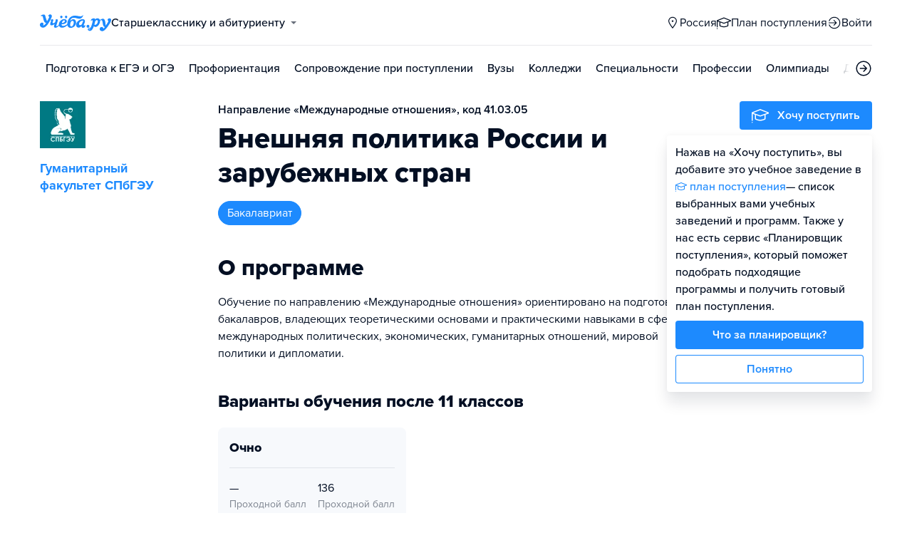

--- FILE ---
content_type: text/html; charset=utf-8
request_url: https://spb.ucheba.ru/program/607695/1
body_size: 16013
content:
<!DOCTYPE html><html lang="ru" style="overflow-y:auto;overflow-x:hidden"><head><meta property="og:type" content="website"/><meta property="og:image" content="https://www.ucheba.ru/pix/upload/articles/img__og_ucheba.png"/><meta property="og:image:alt" content="Учёба.ру"/><meta property="og:image:width" content="958"/><meta property="og:image:height" content="503"/><meta property="og:locale" content="ru_RU"/><meta property="og:site_name" content="Учёба.ру"/><meta name="viewport" content="width=device-width, user-scalable=no"/><meta name="theme-color" content="#ffffff"/><meta name="yandex-verification" content="1d57e9083ac15d2a"/><meta name="verify-admitad" content="0858ab3f58"/><meta charSet="utf-8"/><meta http-equiv="x-ua-compatible" content="ie=edge"/><title>Внешняя политика России и зарубежных стран, бакалавриат, 41.03.05 - СПбГЭУ</title><meta name="robots" content="index,follow"/><meta name="googlebot" content="index,follow"/><meta name="description" content="Обучение   по   направлению   «Международные   отношения»   ориентировано   на подготовку  бакалавров,  владеющих  теоретическими  основами  и  практическими навыками  в  сфере  международных  политических,  экономических,  гуманитарных отношений, мировой политики и дипломатии."/><meta property="og:title" content="Внешняя политика России и зарубежных стран, бакалавриат, 41.03.05 - СПбГЭУ"/><meta property="og:description" content="Обучение   по   направлению   «Международные   отношения»   ориентировано   на подготовку  бакалавров,  владеющих  теоретическими  основами  и  практическими навыками  в  сфере  международных  политических,  экономических,  гуманитарных отношений, мировой политики и дипломатии."/><meta property="og:url" content="https://spb.ucheba.ru/program/607695"/><link rel="canonical" href="https://spb.ucheba.ru/program/607695"/><meta name="next-head-count" content="21"/><link rel="icon" type="image/png" href="/favicon.png"/><link rel="shortcut icon" href="/favicon.ico"/><link rel="icon" type="image/svg+xml" href="/favicon.svg"/><script type="text/javascript" src="https://api.flocktory.com/v2/loader.js?site_id=5380" async=""></script><link rel="preload" href="/_next/static/css/ff138773ce3b4b17.css" as="style"/><link rel="stylesheet" href="/_next/static/css/ff138773ce3b4b17.css" data-n-g=""/><link rel="preload" href="/_next/static/css/dc73d500b456ffa8.css" as="style"/><link rel="stylesheet" href="/_next/static/css/dc73d500b456ffa8.css" data-n-p=""/><noscript data-n-css=""></noscript><script defer="" nomodule="" src="/_next/static/chunks/polyfills-78c92fac7aa8fdd8.js"></script><script defer="" src="/_next/static/chunks/10157.09e63af3a8c3dbc0.js"></script><script defer="" src="/_next/static/chunks/27145.fccd93841984f761.js"></script><script src="/_next/static/chunks/webpack-94e8563db494b34b.js" defer=""></script><script src="/_next/static/chunks/framework-f81e7ae1133b8bb2.js" defer=""></script><script src="/_next/static/chunks/main-f4ee46ec557b3957.js" defer=""></script><script src="/_next/static/chunks/pages/_app-ae2699b4f93c86ba.js" defer=""></script><script src="/_next/static/chunks/35096-fca903139a37ede6.js" defer=""></script><script src="/_next/static/chunks/89430-e68c6ca0e84cd259.js" defer=""></script><script src="/_next/static/chunks/15374-03e9f7d20f0add58.js" defer=""></script><script src="/_next/static/chunks/55823-9ba3e59537b5a95a.js" defer=""></script><script src="/_next/static/chunks/83089-3b4bfb537c275f68.js" defer=""></script><script src="/_next/static/chunks/71112-8b84376d1ecb25cf.js" defer=""></script><script src="/_next/static/chunks/5312-04c64c90b33baadd.js" defer=""></script><script src="/_next/static/chunks/6090-5f7a9d0edf9f5173.js" defer=""></script><script src="/_next/static/chunks/55562-1d12bfafbce028c6.js" defer=""></script><script src="/_next/static/chunks/55858-50b255a5a39f55bb.js" defer=""></script><script src="/_next/static/chunks/27701-8a4ed4c21df5aba0.js" defer=""></script><script src="/_next/static/chunks/75147-1fbbaf52481255dc.js" defer=""></script><script src="/_next/static/chunks/7593-572f116895570cf5.js" defer=""></script><script src="/_next/static/chunks/77858-907abe39a6ebea17.js" defer=""></script><script src="/_next/static/chunks/87946-587298f66fa4fc15.js" defer=""></script><script src="/_next/static/chunks/33176-8e1df180772651df.js" defer=""></script><script src="/_next/static/chunks/pages/program/desktop/%5Bid%5D/%5BeducationType%5D-eb999f817b37d08c.js" defer=""></script><script src="/_next/static/sVi7F7MsYkqgjj87q2OJu/_buildManifest.js" defer=""></script><script src="/_next/static/sVi7F7MsYkqgjj87q2OJu/_ssgManifest.js" defer=""></script><style data-styled="" data-styled-version="5.3.11">@font-face{font-family:'proxima-nova';src:url('https://use.typekit.net/af/949f99/00000000000000003b9b3068/27/l?primer=3a6076633bc77831ac9fb811601de898b4ca8cd1e0aff02d16b23a013090f4db&fvd=n7&v=3') format('woff2'),url('https://use.typekit.net/af/949f99/00000000000000003b9b3068/27/d?primer=3a6076633bc77831ac9fb811601de898b4ca8cd1e0aff02d16b23a013090f4db&fvd=n7&v=3') format('woff'),url('https://use.typekit.net/af/949f99/00000000000000003b9b3068/27/a?primer=3a6076633bc77831ac9fb811601de898b4ca8cd1e0aff02d16b23a013090f4db&fvd=n7&v=3') format('opentype');font-display:swap;font-style:normal;font-weight:700;}/*!sc*/
@font-face{font-family:'proxima-nova';src:url('https://use.typekit.net/af/d82519/00000000000000003b9b306a/27/l?primer=3a6076633bc77831ac9fb811601de898b4ca8cd1e0aff02d16b23a013090f4db&fvd=n8&v=3') format('woff2'),url('https://use.typekit.net/af/d82519/00000000000000003b9b306a/27/d?primer=3a6076633bc77831ac9fb811601de898b4ca8cd1e0aff02d16b23a013090f4db&fvd=n8&v=3') format('woff'),url('https://use.typekit.net/af/d82519/00000000000000003b9b306a/27/a?primer=3a6076633bc77831ac9fb811601de898b4ca8cd1e0aff02d16b23a013090f4db&fvd=n8&v=3') format('opentype');font-display:swap;font-style:normal;font-weight:800;}/*!sc*/
@font-face{font-family:'proxima-nova';src:url('https://use.typekit.net/af/576d53/00000000000000003b9b3066/27/l?primer=3a6076633bc77831ac9fb811601de898b4ca8cd1e0aff02d16b23a013090f4db&fvd=n6&v=3') format('woff2'),url('https://use.typekit.net/af/576d53/00000000000000003b9b3066/27/d?primer=3a6076633bc77831ac9fb811601de898b4ca8cd1e0aff02d16b23a013090f4db&fvd=n6&v=3') format('woff'),url('https://use.typekit.net/af/576d53/00000000000000003b9b3066/27/a?primer=3a6076633bc77831ac9fb811601de898b4ca8cd1e0aff02d16b23a013090f4db&fvd=n6&v=3') format('opentype');font-display:swap;font-style:normal;font-weight:600;}/*!sc*/
@font-face{font-family:'proxima-nova';src:url('https://use.typekit.net/af/705e94/00000000000000003b9b3062/27/l?primer=3a6076633bc77831ac9fb811601de898b4ca8cd1e0aff02d16b23a013090f4db&fvd=n4&v=3') format('woff2'),url('https://use.typekit.net/af/705e94/00000000000000003b9b3062/27/d?primer=3a6076633bc77831ac9fb811601de898b4ca8cd1e0aff02d16b23a013090f4db&fvd=n4&v=3') format('woff'),url('https://use.typekit.net/af/705e94/00000000000000003b9b3062/27/a?primer=3a6076633bc77831ac9fb811601de898b4ca8cd1e0aff02d16b23a013090f4db&fvd=n4&v=3') format('opentype');font-display:swap;font-style:normal;font-weight:400;}/*!sc*/
@font-face{font-family:'proxima-nova';src:url('https://use.typekit.net/af/6e816b/00000000000000003b9b3064/27/l?primer=3a6076633bc77831ac9fb811601de898b4ca8cd1e0aff02d16b23a013090f4db&fvd=n5&v=3') format('woff2'),url('https://use.typekit.net/af/6e816b/00000000000000003b9b3064/27/d?primer=3a6076633bc77831ac9fb811601de898b4ca8cd1e0aff02d16b23a013090f4db&fvd=n5&v=3') format('woff'),url('https://use.typekit.net/af/6e816b/00000000000000003b9b3064/27/a?primer=3a6076633bc77831ac9fb811601de898b4ca8cd1e0aff02d16b23a013090f4db&fvd=n5&v=3') format('opentype');font-display:swap;font-style:normal;font-weight:500;}/*!sc*/
html{line-height:1.15;-webkit-text-size-adjust:100%;}/*!sc*/
body{margin:0;}/*!sc*/
main{display:block;}/*!sc*/
h1{font-size:2em;margin:0.67em 0;}/*!sc*/
hr{box-sizing:content-box;height:0;overflow:visible;}/*!sc*/
pre{font-family:monospace,monospace;font-size:1em;}/*!sc*/
a{background-color:transparent;}/*!sc*/
abbr[title]{border-bottom:none;-webkit-text-decoration:underline;text-decoration:underline;-webkit-text-decoration:underline dotted;text-decoration:underline dotted;}/*!sc*/
b,strong{font-weight:bolder;}/*!sc*/
code,kbd,samp{font-family:monospace,monospace;font-size:1em;}/*!sc*/
small{font-size:80%;}/*!sc*/
sub,sup{font-size:75%;line-height:0;position:relative;vertical-align:baseline;}/*!sc*/
sub{bottom:-0.25em;}/*!sc*/
sup{top:-0.5em;}/*!sc*/
img{border-style:none;}/*!sc*/
button,input,optgroup,select,textarea{font-family:inherit;font-size:100%;line-height:1.15;margin:0;}/*!sc*/
button,input{overflow:visible;}/*!sc*/
button,select{text-transform:none;}/*!sc*/
button,[type="button"],[type="reset"],[type="submit"]{-webkit-appearance:button;}/*!sc*/
button::-moz-focus-inner,[type="button"]::-moz-focus-inner,[type="reset"]::-moz-focus-inner,[type="submit"]::-moz-focus-inner{border-style:none;padding:0;}/*!sc*/
button:-moz-focusring,[type="button"]:-moz-focusring,[type="reset"]:-moz-focusring,[type="submit"]:-moz-focusring{outline:1px dotted ButtonText;}/*!sc*/
fieldset{padding:0.35em 0.75em 0.625em;}/*!sc*/
legend{box-sizing:border-box;color:inherit;display:table;max-width:100%;padding:0;white-space:normal;}/*!sc*/
progress{vertical-align:baseline;}/*!sc*/
textarea{overflow:auto;}/*!sc*/
[type="checkbox"],[type="radio"]{box-sizing:border-box;padding:0;}/*!sc*/
[type="number"]::-webkit-inner-spin-button,[type="number"]::-webkit-outer-spin-button{height:auto;}/*!sc*/
[type="search"]{-webkit-appearance:textfield;outline-offset:-2px;}/*!sc*/
[type="search"]::-webkit-search-decoration{-webkit-appearance:none;}/*!sc*/
::-webkit-file-upload-button{-webkit-appearance:button;font:inherit;}/*!sc*/
details{display:block;}/*!sc*/
summary{display:list-item;}/*!sc*/
template{display:none;}/*!sc*/
[hidden]{display:none;}/*!sc*/
*,*::before,*::after{box-sizing:border-box;outline:none;}/*!sc*/
html,body{min-height:100vh;}/*!sc*/
body{color:rgba(3,15,35,1);font-family:proxima-nova,Arial,Helvetica,sans-serif;font-feature-settings:'liga','kern';-webkit-font-smoothing:antialiased;-moz-osx-font-smoothing:grayscale;-ms-text-size-adjust:100%;-webkit-text-size-adjust:100%;font-size:16px;font-weight:400;line-height:24px;min-width:1024px;}/*!sc*/
@media (max-width:768px){body{overflow-x:hidden !important;overflow-y:auto !important;}}/*!sc*/
#__next{min-height:100vh;display:-webkit-box;display:-webkit-flex;display:-ms-flexbox;display:flex;-webkit-box-pack:center;-webkit-justify-content:center;-ms-flex-pack:center;justify-content:center;}/*!sc*/
h1,h2,h3,h4,h5,h6{margin:0;}/*!sc*/
h1{font-size:40px;font-weight:800;line-height:48px;}/*!sc*/
h2{font-size:32px;font-weight:800;line-height:40px;}/*!sc*/
h3{font-size:24px;font-weight:800;line-height:32px;}/*!sc*/
h4{font-size:18px;font-weight:700;line-height:24px;}/*!sc*/
h5{font-size:16px;font-weight:700;line-height:24px;}/*!sc*/
h6{font-size:14px;font-weight:700;line-height:22px;}/*!sc*/
a{-webkit-text-decoration:none;text-decoration:none;color:rgba(29,138,254,1);cursor:pointer;}/*!sc*/
a:hover{color:rgba(0,100,206,1);}/*!sc*/
p{margin-top:0;margin-bottom:16px;}/*!sc*/
menu{list-style-type:initial;margin-block-start:0;margin-block-end:0;margin-inline-start:0;margin-inline-end:0;padding-inline-start:0;}/*!sc*/
img{display:block;}/*!sc*/
ul{padding-left:18px;list-style:none;}/*!sc*/
button{border:none;}/*!sc*/
.lg_touch_frame_video .lg-video{padding-bottom:180%!important;}/*!sc*/
.overflow_hidden{overflow-y:hidden!important;overflow-x:hidden!important;}/*!sc*/
data-styled.g2[id="sc-global-kApfXw1"]{content:"sc-global-kApfXw1,"}/*!sc*/
.caWrXG{-webkit-box-flex:1;-webkit-flex-grow:1;-ms-flex-positive:1;flex-grow:1;}/*!sc*/
data-styled.g3[id="Layout__Body-sc-1527ea75-0"]{content:"caWrXG,"}/*!sc*/
.bnWjaY{-webkit-box-flex:1;-webkit-flex-grow:1;-ms-flex-positive:1;flex-grow:1;display:-webkit-box;display:-webkit-flex;display:-ms-flexbox;display:flex;-webkit-flex-direction:column;-ms-flex-direction:column;flex-direction:column;background-color:inherit;}/*!sc*/
data-styled.g4[id="Layout__Content-sc-1527ea75-1"]{content:"bnWjaY,"}/*!sc*/
.cSsnze{display:-webkit-box;display:-webkit-flex;display:-ms-flexbox;display:flex;-webkit-flex-direction:column;-ms-flex-direction:column;flex-direction:column;-webkit-box-pack:justify;-webkit-justify-content:space-between;-ms-flex-pack:justify;justify-content:space-between;min-height:100%;width:100%;}/*!sc*/
data-styled.g5[id="Layout__Main-sc-1527ea75-2"]{content:"cSsnze,"}/*!sc*/
.kCqjdA{padding-left:16px;padding-right:16px;margin-left:auto;margin-right:auto;}/*!sc*/
data-styled.g6[id="Container-styles__Block-sc-781e1a24-0"]{content:"kCqjdA,"}/*!sc*/
@media (min-width:1200px){.cubfDn{width:1200px;}}/*!sc*/
@media (max-width:1199px){.cubfDn{width:1024px;}}/*!sc*/
data-styled.g7[id="Container-styles__Block-sc-30741d72-0"]{content:"cubfDn,"}/*!sc*/
.bOTnsS{color:rgba(29,138,254,1);width:100px;height:undefined;}/*!sc*/
data-styled.g8[id="Logo__Block-sc-b7472283-0"]{content:"bOTnsS,"}/*!sc*/
.frxKIM{color:rgba(29,138,254,1);width:100px;height:24px;opacity:1;}/*!sc*/
.bkSnLz{width:24px;height:24px;opacity:1;}/*!sc*/
data-styled.g9[id="Icon-styles__Block-sc-4ba289c7-0"]{content:"frxKIM,bkSnLz,"}/*!sc*/
.RMHsR{word-break:break-word;text-align:left;color:rgba(3,15,35,1);}/*!sc*/
.RMHsR:first-letter{text-transform:uppercase;}/*!sc*/
.RMHsR li{list-style:initial;}/*!sc*/
.hGCpdV{word-break:break-word;}/*!sc*/
.hGCpdV li{list-style:initial;}/*!sc*/
.iSLQEd{word-break:break-word;font-weight:700;font-size:18px;line-height:24px;}/*!sc*/
.iSLQEd li{list-style:initial;}/*!sc*/
.cMpgEA{word-break:break-word;font-weight:600;}/*!sc*/
.cMpgEA li{list-style:initial;}/*!sc*/
.gwkYBh{word-break:break-word;}/*!sc*/
.gwkYBh:first-letter{text-transform:uppercase;}/*!sc*/
.gwkYBh li{list-style:initial;}/*!sc*/
.hBcLcu{word-break:break-word;font-weight:800;font-size:18px;line-height:24px;}/*!sc*/
.hBcLcu:first-letter{text-transform:uppercase;}/*!sc*/
.hBcLcu li{list-style:initial;}/*!sc*/
.qmHnq{word-break:break-word;font-size:14px;line-height:22px;color:rgba(3,15,35,0.5);}/*!sc*/
.qmHnq li{list-style:initial;}/*!sc*/
.kIpeNJ{word-break:break-word;font-weight:700;font-size:14px;line-height:18px;text-align:center;}/*!sc*/
.kIpeNJ li{list-style:initial;}/*!sc*/
.hpDmMo{word-break:break-word;font-weight:700;font-size:18px;line-height:24px;color:rgba(3,15,35,0.5);}/*!sc*/
.hpDmMo li{list-style:initial;}/*!sc*/
.iDATlt{word-break:break-word;color:rgba(255,255,255,1);}/*!sc*/
.iDATlt li{list-style:initial;}/*!sc*/
.bwbxjV{word-break:break-word;font-weight:700;font-size:24px;line-height:32px;}/*!sc*/
.bwbxjV li{list-style:initial;}/*!sc*/
.KXBPe{word-break:break-word;font-weight:700;font-size:18px;}/*!sc*/
.KXBPe li{list-style:initial;}/*!sc*/
data-styled.g10[id="Text-styles__Block-sc-f5d4cf80-0"]{content:"RMHsR,hGCpdV,iSLQEd,cMpgEA,gwkYBh,hBcLcu,qmHnq,kIpeNJ,hpDmMo,iDATlt,bwbxjV,KXBPe,"}/*!sc*/
.JbnpX{display:-webkit-box;display:-webkit-flex;display:-ms-flexbox;display:flex;}/*!sc*/
data-styled.g12[id="Button-styles__Inner-sc-34bf928e-0"]{content:"JbnpX,"}/*!sc*/
.eMGiKt{display:-webkit-inline-box;display:-webkit-inline-flex;display:-ms-inline-flexbox;display:inline-flex;-webkit-box-pack:center;-webkit-justify-content:center;-ms-flex-pack:center;justify-content:center;-webkit-align-items:center;-webkit-box-align:center;-ms-flex-align:center;align-items:center;margin-right:12px;}/*!sc*/
data-styled.g14[id="Button-styles__Icon-sc-34bf928e-2"]{content:"eMGiKt,"}/*!sc*/
.jWxLQT{cursor:pointer;border-radius:4px;-webkit-text-decoration:none;text-decoration:none;display:-webkit-inline-box;display:-webkit-inline-flex;display:-ms-inline-flexbox;display:inline-flex;-webkit-box-pack:center;-webkit-justify-content:center;-ms-flex-pack:center;justify-content:center;text-align:center;-webkit-align-items:center;-webkit-box-align:center;-ms-flex-align:center;align-items:center;-webkit-transition:0.15s;transition:0.15s;border:none;touch-action:manipulation;font-weight:600;position:relative;-webkit-tap-highlight-color:transparent;-webkit-touch-callout:none;-webkit-user-select:none;-moz-user-select:none;-ms-user-select:none;user-select:none;background-color:rgba(0,0,0,0);color:rgba(3,15,35,1);background-color:rgba(3,15,35,1);color:rgba(255,255,255,1);padding:8px 16px;font-size:16px;line-height:24px;height:40px;padding-left:0;padding-right:0;color:rgba(29,138,254,1);background-color:transparent;color:rgba(3,15,35,1);-webkit-box-pack:center;-webkit-justify-content:center;-ms-flex-pack:center;justify-content:center;, height:auto;padding:0;}/*!sc*/
@media (hover:hover){.jWxLQT:hover{background-color:rgba(0,0,0,0);color:rgba(3,15,35,1);}}/*!sc*/
@media (hover:none){.jWxLQT:active{background-color:rgba(0,0,0,0);color:rgba(3,15,35,1);}}/*!sc*/
@media (hover:hover){.jWxLQT:hover{background-color:rgba(3,15,35,1);color:rgba(255,255,255,1);}}/*!sc*/
@media (hover:none){.jWxLQT:active{background-color:rgba(3,15,35,1);color:rgba(255,255,255,1);}}/*!sc*/
.jWxLQT:hover{color:rgba(0,100,206,1);}/*!sc*/
@media (hover:hover){.jWxLQT:hover{background-color:transparent;box-shadow:none;}}/*!sc*/
@media (hover:none){.jWxLQT:active{background-color:transparent;box-shadow:none;}}/*!sc*/
.jWxLQT:hover{color:rgba(0,100,206,1);}/*!sc*/
.jWxLQT:disabled,.jWxLQT:hover:disabled{background-color:rgba(3,15,35,.05);}/*!sc*/
.bSUsoD{cursor:pointer;border-radius:4px;-webkit-text-decoration:none;text-decoration:none;display:-webkit-inline-box;display:-webkit-inline-flex;display:-ms-inline-flexbox;display:inline-flex;-webkit-box-pack:center;-webkit-justify-content:center;-ms-flex-pack:center;justify-content:center;text-align:center;-webkit-align-items:center;-webkit-box-align:center;-ms-flex-align:center;align-items:center;-webkit-transition:0.15s;transition:0.15s;border:none;touch-action:manipulation;font-weight:600;position:relative;-webkit-tap-highlight-color:transparent;-webkit-touch-callout:none;-webkit-user-select:none;-moz-user-select:none;-ms-user-select:none;user-select:none;background-color:rgba(0,0,0,0);color:rgba(3,15,35,1);padding:8px;font-size:16px;line-height:24px;height:24px;-webkit-box-pack:center;-webkit-justify-content:center;-ms-flex-pack:center;justify-content:center;}/*!sc*/
@media (hover:hover){.bSUsoD:hover{background-color:rgba(0,0,0,0);color:rgba(3,15,35,1);}}/*!sc*/
@media (hover:none){.bSUsoD:active{background-color:rgba(0,0,0,0);color:rgba(3,15,35,1);}}/*!sc*/
.bSUsoD:disabled,.bSUsoD:hover:disabled{background-color:rgba(3,15,35,.05);}/*!sc*/
.cbxahG{cursor:pointer;border-radius:4px;-webkit-text-decoration:none;text-decoration:none;display:-webkit-inline-box;display:-webkit-inline-flex;display:-ms-inline-flexbox;display:inline-flex;-webkit-box-pack:center;-webkit-justify-content:center;-ms-flex-pack:center;justify-content:center;text-align:center;-webkit-align-items:center;-webkit-box-align:center;-ms-flex-align:center;align-items:center;-webkit-transition:0.15s;transition:0.15s;border:none;touch-action:manipulation;font-weight:600;position:relative;-webkit-tap-highlight-color:transparent;-webkit-touch-callout:none;-webkit-user-select:none;-moz-user-select:none;-ms-user-select:none;user-select:none;background-color:rgba(0,0,0,0);color:rgba(3,15,35,1);background-color:rgba(255,229,84,1);color:rgba(3,15,35,1);padding:12px 20px;font-size:18px;line-height:24px;height:48px;display:-webkit-box;display:-webkit-flex;display:-ms-flexbox;display:flex;width:100%;padding-left:0;padding-right:0;-webkit-box-pack:center;-webkit-justify-content:center;-ms-flex-pack:center;justify-content:center;}/*!sc*/
@media (hover:hover){.cbxahG:hover{background-color:rgba(0,0,0,0);color:rgba(3,15,35,1);}}/*!sc*/
@media (hover:none){.cbxahG:active{background-color:rgba(0,0,0,0);color:rgba(3,15,35,1);}}/*!sc*/
@media (hover:hover){.cbxahG:hover{background-color:rgba(255,206,8,1);color:rgba(3,15,35,1);}}/*!sc*/
@media (hover:none){.cbxahG:active{background-color:rgba(255,206,8,1);color:rgba(3,15,35,1);}}/*!sc*/
.cbxahG:disabled,.cbxahG:hover:disabled{background-color:rgba(3,15,35,.05);}/*!sc*/
.fhupjM{cursor:pointer;border-radius:4px;-webkit-text-decoration:none;text-decoration:none;display:-webkit-inline-box;display:-webkit-inline-flex;display:-ms-inline-flexbox;display:inline-flex;-webkit-box-pack:center;-webkit-justify-content:center;-ms-flex-pack:center;justify-content:center;text-align:center;-webkit-align-items:center;-webkit-box-align:center;-ms-flex-align:center;align-items:center;-webkit-transition:0.15s;transition:0.15s;border:none;touch-action:manipulation;font-weight:600;position:relative;-webkit-tap-highlight-color:transparent;-webkit-touch-callout:none;-webkit-user-select:none;-moz-user-select:none;-ms-user-select:none;user-select:none;background-color:rgba(0,0,0,0);color:rgba(3,15,35,1);background-color:rgba(29,138,254,1);color:rgba(255,255,255,1);padding:12px 20px;font-size:18px;line-height:24px;height:48px;display:-webkit-box;display:-webkit-flex;display:-ms-flexbox;display:flex;width:100%;padding-left:0;padding-right:0;-webkit-box-pack:center;-webkit-justify-content:center;-ms-flex-pack:center;justify-content:center;}/*!sc*/
@media (hover:hover){.fhupjM:hover{background-color:rgba(0,0,0,0);color:rgba(3,15,35,1);}}/*!sc*/
@media (hover:none){.fhupjM:active{background-color:rgba(0,0,0,0);color:rgba(3,15,35,1);}}/*!sc*/
@media (hover:hover){.fhupjM:hover{background-color:rgba(0,100,206,1);color:rgba(255,255,255,1);}}/*!sc*/
@media (hover:none){.fhupjM:active{background-color:rgba(0,100,206,1);color:rgba(255,255,255,1);}}/*!sc*/
.fhupjM:disabled,.fhupjM:hover:disabled{background-color:rgba(3,15,35,.05);}/*!sc*/
.abIVj{cursor:pointer;border-radius:4px;-webkit-text-decoration:none;text-decoration:none;display:-webkit-inline-box;display:-webkit-inline-flex;display:-ms-inline-flexbox;display:inline-flex;-webkit-box-pack:center;-webkit-justify-content:center;-ms-flex-pack:center;justify-content:center;text-align:center;-webkit-align-items:center;-webkit-box-align:center;-ms-flex-align:center;align-items:center;-webkit-transition:0.15s;transition:0.15s;border:none;touch-action:manipulation;font-weight:600;position:relative;-webkit-tap-highlight-color:transparent;-webkit-touch-callout:none;-webkit-user-select:none;-moz-user-select:none;-ms-user-select:none;user-select:none;background-color:rgba(0,0,0,0);color:rgba(3,15,35,1);background-color:rgba(29,138,254,1);color:rgba(255,255,255,1);padding:8px 16px;font-size:16px;line-height:24px;height:40px;padding-left:0;padding-right:0;color:rgba(29,138,254,1);background-color:transparent;-webkit-box-pack:center;-webkit-justify-content:center;-ms-flex-pack:center;justify-content:center;}/*!sc*/
@media (hover:hover){.abIVj:hover{background-color:rgba(0,0,0,0);color:rgba(3,15,35,1);}}/*!sc*/
@media (hover:none){.abIVj:active{background-color:rgba(0,0,0,0);color:rgba(3,15,35,1);}}/*!sc*/
@media (hover:hover){.abIVj:hover{background-color:rgba(0,100,206,1);color:rgba(255,255,255,1);}}/*!sc*/
@media (hover:none){.abIVj:active{background-color:rgba(0,100,206,1);color:rgba(255,255,255,1);}}/*!sc*/
.abIVj:hover{color:rgba(0,100,206,1);}/*!sc*/
@media (hover:hover){.abIVj:hover{background-color:transparent;box-shadow:none;}}/*!sc*/
@media (hover:none){.abIVj:active{background-color:transparent;box-shadow:none;}}/*!sc*/
.abIVj:disabled,.abIVj:hover:disabled{background-color:rgba(3,15,35,.05);}/*!sc*/
.DLvqd{cursor:pointer;border-radius:4px;-webkit-text-decoration:none;text-decoration:none;display:-webkit-inline-box;display:-webkit-inline-flex;display:-ms-inline-flexbox;display:inline-flex;-webkit-box-pack:center;-webkit-justify-content:center;-ms-flex-pack:center;justify-content:center;text-align:center;-webkit-align-items:center;-webkit-box-align:center;-ms-flex-align:center;align-items:center;-webkit-transition:0.15s;transition:0.15s;border:none;touch-action:manipulation;font-weight:600;position:relative;-webkit-tap-highlight-color:transparent;-webkit-touch-callout:none;-webkit-user-select:none;-moz-user-select:none;-ms-user-select:none;user-select:none;background-color:rgba(0,0,0,0);color:rgba(3,15,35,1);background-color:rgba(255,229,84,1);color:rgba(3,15,35,1);padding:12px 20px;font-size:18px;line-height:24px;height:48px;-webkit-box-pack:center;-webkit-justify-content:center;-ms-flex-pack:center;justify-content:center;}/*!sc*/
@media (hover:hover){.DLvqd:hover{background-color:rgba(0,0,0,0);color:rgba(3,15,35,1);}}/*!sc*/
@media (hover:none){.DLvqd:active{background-color:rgba(0,0,0,0);color:rgba(3,15,35,1);}}/*!sc*/
@media (hover:hover){.DLvqd:hover{background-color:rgba(255,206,8,1);color:rgba(3,15,35,1);}}/*!sc*/
@media (hover:none){.DLvqd:active{background-color:rgba(255,206,8,1);color:rgba(3,15,35,1);}}/*!sc*/
.DLvqd:disabled,.DLvqd:hover:disabled{background-color:rgba(3,15,35,.05);}/*!sc*/
.kpLGBt{cursor:pointer;border-radius:4px;-webkit-text-decoration:none;text-decoration:none;display:-webkit-inline-box;display:-webkit-inline-flex;display:-ms-inline-flexbox;display:inline-flex;-webkit-box-pack:center;-webkit-justify-content:center;-ms-flex-pack:center;justify-content:center;text-align:center;-webkit-align-items:center;-webkit-box-align:center;-ms-flex-align:center;align-items:center;-webkit-transition:0.15s;transition:0.15s;border:none;touch-action:manipulation;font-weight:600;position:relative;-webkit-tap-highlight-color:transparent;-webkit-touch-callout:none;-webkit-user-select:none;-moz-user-select:none;-ms-user-select:none;user-select:none;background-color:rgba(0,0,0,0);color:rgba(3,15,35,1);background-color:rgba(29,138,254,1);color:rgba(255,255,255,1);padding:8px 16px;font-size:16px;line-height:24px;height:40px;display:-webkit-box;display:-webkit-flex;display:-ms-flexbox;display:flex;width:100%;padding-left:0;padding-right:0;-webkit-box-pack:center;-webkit-justify-content:center;-ms-flex-pack:center;justify-content:center;}/*!sc*/
@media (hover:hover){.kpLGBt:hover{background-color:rgba(0,0,0,0);color:rgba(3,15,35,1);}}/*!sc*/
@media (hover:none){.kpLGBt:active{background-color:rgba(0,0,0,0);color:rgba(3,15,35,1);}}/*!sc*/
@media (hover:hover){.kpLGBt:hover{background-color:rgba(0,100,206,1);color:rgba(255,255,255,1);}}/*!sc*/
@media (hover:none){.kpLGBt:active{background-color:rgba(0,100,206,1);color:rgba(255,255,255,1);}}/*!sc*/
.kpLGBt:disabled,.kpLGBt:hover:disabled{background-color:rgba(3,15,35,.05);}/*!sc*/
data-styled.g15[id="Button-styles__Block-sc-34bf928e-3"]{content:"jWxLQT,bSUsoD,cbxahG,fhupjM,abIVj,DLvqd,kpLGBt,"}/*!sc*/
.kgquOZ a{margin-right:12px;}/*!sc*/
.kgquOZ a:last-child{margin-right:0;}/*!sc*/
data-styled.g17[id="Footer__FooterLinks-sc-e3e1f100-1"]{content:"kgquOZ,"}/*!sc*/
.cVvHho{display:-webkit-box;display:-webkit-flex;display:-ms-flexbox;display:flex;-webkit-align-items:center;-webkit-box-align:center;-ms-flex-align:center;align-items:center;}/*!sc*/
.cVvHho a{margin-right:16px;height:24px;}/*!sc*/
.cVvHho a:last-child{margin-right:0;}/*!sc*/
data-styled.g18[id="Footer__SocialLinks-sc-e3e1f100-2"]{content:"cVvHho,"}/*!sc*/
.epxVty{display:-webkit-box;display:-webkit-flex;display:-ms-flexbox;display:flex;-webkit-box-pack:justify;-webkit-justify-content:space-between;-ms-flex-pack:justify;justify-content:space-between;-webkit-align-items:center;-webkit-box-align:center;-ms-flex-align:center;align-items:center;padding-top:24px;padding-bottom:24px;border-top:1px solid rgba(3,15,35,0.15);}/*!sc*/
data-styled.g19[id="Footer__Inner-sc-e3e1f100-3"]{content:"epxVty,"}/*!sc*/
.dkhVvt{background-color:rgba(247,249,252,1);}/*!sc*/
.dkhVvt div,.dkhVvt a,.dkhVvt a:hover{color:rgba(3,15,35,1);}/*!sc*/
.dkhVvt .Footer__SocialLinks-sc-e3e1f100-2 svg{color:rgba(3,15,35,1);opacity:0.7;}/*!sc*/
data-styled.g20[id="Footer__Block-sc-e3e1f100-4"]{content:"dkhVvt,"}/*!sc*/
.XKzwM{width:100%;display:-webkit-box;display:-webkit-flex;display:-ms-flexbox;display:flex;-webkit-column-gap:50px;column-gap:50px;padding:32px 0;}/*!sc*/
data-styled.g21[id="Footer__TopBlock-sc-e3e1f100-5"]{content:"XKzwM,"}/*!sc*/
.hhsCzG{width:33.333%;display:-webkit-box;display:-webkit-flex;display:-ms-flexbox;display:flex;-webkit-flex-direction:column;-ms-flex-direction:column;flex-direction:column;}/*!sc*/
data-styled.g23[id="Footer__Column-sc-e3e1f100-7"]{content:"hhsCzG,"}/*!sc*/
.fNPTji{font-size:24px;font-weight:bold;line-height:32px;}/*!sc*/
data-styled.g24[id="Footer__Title-sc-e3e1f100-8"]{content:"fNPTji,"}/*!sc*/
.jtqIfB{display:-webkit-box;display:-webkit-flex;display:-ms-flexbox;display:flex;-webkit-flex-wrap:wrap;-ms-flex-wrap:wrap;flex-wrap:wrap;gap:8px;margin:8px 0;}/*!sc*/
.jtqIfB a:nth-child(n + 7){display:none;}/*!sc*/
data-styled.g25[id="Footer__Links-sc-e3e1f100-9"]{content:"jtqIfB,"}/*!sc*/
.ffzpDg{width:100%;color:#030f2380 !important;font-size:16px;line-height:1.5;cursor:pointer;text-align:unset;}/*!sc*/
data-styled.g26[id="Footer__ShowAllLinks-sc-e3e1f100-10"]{content:"ffzpDg,"}/*!sc*/
.eoWGAM{padding:32px 0 24px;display:-webkit-box;display:-webkit-flex;display:-ms-flexbox;display:flex;-webkit-box-pack:justify;-webkit-justify-content:space-between;-ms-flex-pack:justify;justify-content:space-between;-webkit-align-items:center;-webkit-box-align:center;-ms-flex-align:center;align-items:center;border-bottom:1px solid rgba(3,15,35,0.15);}/*!sc*/
data-styled.g30[id="Footer__TopWrapper-sc-390e7b7c-2"]{content:"eoWGAM,"}/*!sc*/
.hViVna{display:-webkit-box;display:-webkit-flex;display:-ms-flexbox;display:flex;-webkit-align-items:center;-webkit-box-align:center;-ms-flex-align:center;align-items:center;gap:8px;}/*!sc*/
data-styled.g31[id="Footer__ButtonWrapper-sc-390e7b7c-3"]{content:"hViVna,"}/*!sc*/
.EQRid{font-weight:500;}/*!sc*/
data-styled.g44[id="Dropdown-styles__Title-sc-ad5d58f0-0"]{content:"EQRid,"}/*!sc*/
.hQocTe{margin-left:8px;-webkit-transition:0.15s;transition:0.15s;opacity:0.6;width:0;height:0;border-left:4px solid transparent;border-right:4px solid transparent;border-top:4px solid rgba(3,15,35,1);}/*!sc*/
data-styled.g45[id="Dropdown-styles__Icon-sc-ad5d58f0-1"]{content:"hQocTe,"}/*!sc*/
.bJcoHA{display:-webkit-box;display:-webkit-flex;display:-ms-flexbox;display:flex;-webkit-align-items:center;-webkit-box-align:center;-ms-flex-align:center;align-items:center;-webkit-box-pack:start !important;-webkit-justify-content:flex-start !important;-ms-flex-pack:start !important;justify-content:flex-start !important;color:rgba(3,15,35,1);}/*!sc*/
.bJcoHA:hover{color:rgba(0,100,206,1);}/*!sc*/
.bJcoHA:hover .Dropdown-styles__Icon-sc-ad5d58f0-1{width:0;height:0;border-left:4px solid transparent;border-right:4px solid transparent;border-top:4px solid;}/*!sc*/
data-styled.g46[id="Dropdown-styles__Link-sc-ad5d58f0-2"]{content:"bJcoHA,"}/*!sc*/
.bjCPSR{display:-webkit-box;display:-webkit-flex;display:-ms-flexbox;display:flex;-webkit-align-items:center;-webkit-box-align:center;-ms-flex-align:center;align-items:center;}/*!sc*/
data-styled.g47[id="Dropdown-styles__LinkLeft-sc-ad5d58f0-3"]{content:"bjCPSR,"}/*!sc*/
.qHDll{display:-webkit-box;display:-webkit-flex;display:-ms-flexbox;display:flex;-webkit-align-items:center;-webkit-box-align:center;-ms-flex-align:center;align-items:center;}/*!sc*/
data-styled.g48[id="Dropdown-styles__LinkRight-sc-ad5d58f0-4"]{content:"qHDll,"}/*!sc*/
.dectny{cursor:pointer;display:block;}/*!sc*/
data-styled.g50[id="Dropdown-styles__Activator-sc-ad5d58f0-6"]{content:"dectny,"}/*!sc*/
.blmqUj{position:relative;display:inline-block;font-size:16px;font-weight:400;line-height:24px;}/*!sc*/
data-styled.g51[id="Dropdown-styles__Block-sc-ad5d58f0-7"]{content:"blmqUj,"}/*!sc*/
.eNayZo{margin-top:16px;}/*!sc*/
.jhqghT{margin-top:4px;}/*!sc*/
.dWGoff{margin-top:40px;}/*!sc*/
.bJMDaf{margin-top:8px;}/*!sc*/
.caGUqV{margin-top:64px;}/*!sc*/
.dTBHbQ{margin-top:12px;}/*!sc*/
data-styled.g53[id="Spacing__Block-sc-b2a28cfe-0"]{content:"eNayZo,jhqghT,dWGoff,bJMDaf,caGUqV,dTBHbQ,"}/*!sc*/
.hNIYi{margin-right:4px;line-height:1.38;}/*!sc*/
.hNIYi button,.hNIYi a{padding-top:16px;padding-bottom:16px;font-weight:500;-webkit-transition:0.15s;transition:0.15s;color:rgba(3,15,35,1);width:-webkit-max-content;width:-moz-max-content;width:max-content;}/*!sc*/
.hNIYi button:hover,.hNIYi a:hover{color:rgba(0,100,206,1);}/*!sc*/
.hNIYi:last-child{margin-right:0;}/*!sc*/
data-styled.g54[id="Navigation-styles__Item-sc-4215562-0"]{content:"hNIYi,"}/*!sc*/
.cVAArq{display:-webkit-box;display:-webkit-flex;display:-ms-flexbox;display:flex;-webkit-align-items:center;-webkit-box-align:center;-ms-flex-align:center;align-items:center;overflow-y:hidden;list-style:none;margin:0;padding-left:0;}/*!sc*/
.cVAArq::-webkit-scrollbar{display:none;}/*!sc*/
data-styled.g55[id="Navigation-styles__List-sc-4215562-1"]{content:"cVAArq,"}/*!sc*/
.gtxjUq{width:auto;}/*!sc*/
data-styled.g56[id="Navigation-styles__Block-sc-4215562-2"]{content:"gtxjUq,"}/*!sc*/
.hIFFfr button,.hIFFfr a{padding-top:16px;padding-bottom:16px;font-weight:500;-webkit-transition:0.15s;transition:0.15s;color:rgba(3,15,35,1);width:-webkit-max-content;width:-moz-max-content;width:max-content;}/*!sc*/
.hIFFfr button:hover,.hIFFfr a:hover{color:rgba(0,100,206,1);}/*!sc*/
.hIFFfr button,.hIFFfr a{color:rgba(3,15,35,1);}/*!sc*/
.hIFFfr button:hover,.hIFFfr a:hover{color:rgba(3,15,35,1);background-color:rgba(3,15,35,.05);}/*!sc*/
data-styled.g57[id="Navigation-styles__A-sc-4215562-3"]{content:"hIFFfr,"}/*!sc*/
.cWtRZW{display:-webkit-box;display:-webkit-flex;display:-ms-flexbox;display:flex;cursor:pointer;}/*!sc*/
data-styled.g66[id="Header-styles__LogoLink-sc-eb7d1bf2-0"]{content:"cWtRZW,"}/*!sc*/
.hNBBgC{display:-webkit-box;display:-webkit-flex;display:-ms-flexbox;display:flex;-webkit-box-pack:justify;-webkit-justify-content:space-between;-ms-flex-pack:justify;justify-content:space-between;height:64px;-webkit-align-items:center;-webkit-box-align:center;-ms-flex-align:center;align-items:center;padding-left:16px;padding-right:16px;}/*!sc*/
data-styled.g67[id="Header-styles__MainContainer-sc-eb7d1bf2-1"]{content:"hNBBgC,"}/*!sc*/
.fWnRBC{-webkit-backdrop-filter:blur(20px);backdrop-filter:blur(20px);position:relative;z-index:1;background-color:rgba(3,15,35,1);color:rgba(3,15,35,1);background-color:transparent;color:rgba(3,15,35,1);}/*!sc*/
.fWnRBC a,.fWnRBC button,.fWnRBC a:hover,.fWnRBC button:hover{color:inherit;}/*!sc*/
.fWnRBC .Header-styles__MainContainer-sc-eb7d1bf2-1{position:relative;}/*!sc*/
.fWnRBC .Header-styles__MainContainer-sc-eb7d1bf2-1:after{content:'';display:block;position:absolute;bottom:0;left:16px;right:16px;height:1px;background-color:rgba(3,15,35,.09);}/*!sc*/
data-styled.g69[id="Header-styles__Main-sc-eb7d1bf2-3"]{content:"fWnRBC,"}/*!sc*/
.lfVkKk{height:64px;position:relative;display:-webkit-box;display:-webkit-flex;display:-ms-flexbox;display:flex;-webkit-align-items:center;-webkit-box-align:center;-ms-flex-align:center;align-items:center;-webkit-column-gap:8px;column-gap:8px;cursor:pointer;overflow:hidden;color:rgba(3,15,35,1);}/*!sc*/
.lfVkKk svg{width:20px;height:20px;}/*!sc*/
.lfVkKk::after{content:'';position:absolute;bottom:0;width:100%;height:1px;-webkit-transition:all 0.2s;transition:all 0.2s;background:rgba(3,15,35,1);opacity:0;}/*!sc*/
.lfVkKk:hover::after{opacity:1;}/*!sc*/
data-styled.g71[id="Header-styles__HeaderNavItem-sc-eb7d1bf2-5"]{content:"lfVkKk,"}/*!sc*/
.jRzEnD{position:relative;z-index:10;}/*!sc*/
data-styled.g72[id="Header-styles__Block-sc-eb7d1bf2-6"]{content:"jRzEnD,"}/*!sc*/
.fLyWzz{height:100%;display:-webkit-box;display:-webkit-flex;display:-ms-flexbox;display:flex;-webkit-align-items:center;-webkit-box-align:center;-ms-flex-align:center;align-items:center;-webkit-column-gap:12px;column-gap:12px;}/*!sc*/
data-styled.g77[id="Header-styles__MainLineLeft-sc-fe799b60-1"]{content:"fLyWzz,"}/*!sc*/
.cUULUh{-webkit-column-gap:20px;column-gap:20px;}/*!sc*/
data-styled.g78[id="Header-styles__MainLineRight-sc-fe799b60-2"]{content:"cUULUh,"}/*!sc*/
.dPVPQe{padding:20px 16px;}/*!sc*/
data-styled.g79[id="Header-styles__MainContainer-sc-fe799b60-3"]{content:"dPVPQe,"}/*!sc*/
.kkyRSa{height:102px;}/*!sc*/
data-styled.g80[id="Header-styles__Block-sc-fe799b60-4"]{content:"kkyRSa,"}/*!sc*/
.gJqsYE{margin-bottom:12px;font-size:40px;font-weight:800;line-height:48px;}/*!sc*/
data-styled.g82[id="Heading__H1-sc-85f4371a-0"]{content:"gJqsYE,"}/*!sc*/
.eRTTQL{margin-bottom:16px;font-size:32px;font-weight:800;line-height:40px;}/*!sc*/
.Heading__H1-sc-85f4371a-0 + .Heading__H2-sc-85f4371a-1{margin-top:-8px;}/*!sc*/
data-styled.g83[id="Heading__H2-sc-85f4371a-1"]{content:"eRTTQL,"}/*!sc*/
.bbEmLz{margin-bottom:16px;font-size:24px;font-weight:800;line-height:32px;}/*!sc*/
.Heading__H1-sc-85f4371a-0 + .Heading__H3-sc-85f4371a-2{margin-top:-8px;}/*!sc*/
data-styled.g84[id="Heading__H3-sc-85f4371a-2"]{content:"bbEmLz,"}/*!sc*/
.fAWmOY > *{display:-webkit-box;display:-webkit-flex;display:-ms-flexbox;display:flex;-webkit-align-items:center;-webkit-box-align:center;-ms-flex-align:center;align-items:center;}/*!sc*/
.fAWmOY.fAWmOY > *{margin-bottom:16px;}/*!sc*/
.fAWmOY a{display:block;-webkit-box-flex:1;-webkit-flex-grow:1;-ms-flex-positive:1;flex-grow:1;color:inherit;}/*!sc*/
.glrsMF > *{display:-webkit-box;display:-webkit-flex;display:-ms-flexbox;display:flex;-webkit-align-items:center;-webkit-box-align:center;-ms-flex-align:center;align-items:center;}/*!sc*/
.glrsMF.glrsMF > *{margin-bottom:20px;}/*!sc*/
.glrsMF a{display:block;-webkit-box-flex:1;-webkit-flex-grow:1;-ms-flex-positive:1;flex-grow:1;color:inherit;}/*!sc*/
.kxilGv > *{display:-webkit-box;display:-webkit-flex;display:-ms-flexbox;display:flex;-webkit-align-items:center;-webkit-box-align:center;-ms-flex-align:center;align-items:center;}/*!sc*/
.kxilGv.kxilGv > *{margin-bottom:8px;}/*!sc*/
.kxilGv,.kxilGv .Heading__Icon-sc-85f4371a-6{color:rgba(255,255,255,1);}/*!sc*/
.kxilGv a{display:block;-webkit-box-flex:1;-webkit-flex-grow:1;-ms-flex-positive:1;flex-grow:1;color:inherit;color:rgba(255,255,255,1);}/*!sc*/
.kxilGv a:hover{color:rgba(255,255,255,1);}/*!sc*/
data-styled.g89[id="Heading__Block-sc-85f4371a-7"]{content:"fAWmOY,glrsMF,kxilGv,"}/*!sc*/
.kZDfIs > *:last-child{margin-bottom:0;}/*!sc*/
data-styled.g90[id="Description__Block-sc-27609ed1-0"]{content:"kZDfIs,"}/*!sc*/
.hBtsui{padding-top:16px;padding-bottom:16px;padding-left:16px;padding-right:16px;background-color:rgba(247,249,252,1);color:rgba(3,15,35,1);border-radius:8px;overflow:inherit;overflow:scroll;overflow:inherit;}/*!sc*/
data-styled.g97[id="Box-styles__Block-sc-bd1085b1-0"]{content:"hBtsui,"}/*!sc*/
.gdflqa{background-color:rgba(3,15,35,.09);height:1px;margin-top:16px;margin-bottom:16px;}/*!sc*/
data-styled.g116[id="Divider__Block-sc-4d8199aa-0"]{content:"gdflqa,"}/*!sc*/
.hFSfxt{display:-webkit-box;display:-webkit-flex;display:-ms-flexbox;display:flex;-webkit-flex-wrap:wrap;-ms-flex-wrap:wrap;flex-wrap:wrap;margin-top:-16px;margin-bottom:-16px;margin-left:-16px;margin-right:-16px;}/*!sc*/
.hFSfxt > *{padding-top:16px;padding-bottom:16px;}/*!sc*/
.hFSfxt > *{padding-left:16px;padding-right:16px;}/*!sc*/
.jLZott{display:-webkit-box;display:-webkit-flex;display:-ms-flexbox;display:flex;-webkit-flex-wrap:wrap;-ms-flex-wrap:wrap;flex-wrap:wrap;margin-top:-4px;margin-bottom:-4px;margin-left:-4px;margin-right:-4px;}/*!sc*/
.jLZott > *{padding-top:4px;padding-bottom:4px;}/*!sc*/
.jLZott > *{padding-left:4px;padding-right:4px;}/*!sc*/
.crmdLB{display:-webkit-box;display:-webkit-flex;display:-ms-flexbox;display:flex;-webkit-flex-wrap:wrap;-ms-flex-wrap:wrap;flex-wrap:wrap;margin-top:-8px;margin-bottom:-8px;margin-left:-8px;margin-right:-8px;}/*!sc*/
.crmdLB > *{padding-top:8px;padding-bottom:8px;}/*!sc*/
.crmdLB > *{padding-left:8px;padding-right:8px;}/*!sc*/
data-styled.g133[id="Grid-styles__Block-sc-a1536a52-0"]{content:"hFSfxt,jLZott,crmdLB,"}/*!sc*/
.eGGWjT{-webkit-box-flex:0;-webkit-flex-grow:0;-ms-flex-positive:0;flex-grow:0;-webkit-flex-shrink:0;-ms-flex-negative:0;flex-shrink:0;width:100%;}/*!sc*/
@media (min-width:0px){.eGGWjT{width:20.833333333333332%;-webkit-flex-basis:20.833333333333332%;-ms-flex-preferred-size:20.833333333333332%;flex-basis:20.833333333333332%;}}/*!sc*/
.cCJGJL{-webkit-box-flex:0;-webkit-flex-grow:0;-ms-flex-positive:0;flex-grow:0;-webkit-flex-shrink:0;-ms-flex-negative:0;flex-shrink:0;width:100%;}/*!sc*/
@media (min-width:0px){.cCJGJL{width:58.333333333333336%;-webkit-flex-basis:58.333333333333336%;-ms-flex-preferred-size:58.333333333333336%;flex-basis:58.333333333333336%;}}/*!sc*/
.ebwa-DO{-webkit-box-flex:0;-webkit-flex-grow:0;-ms-flex-positive:0;flex-grow:0;-webkit-flex-shrink:0;-ms-flex-negative:0;flex-shrink:0;width:100%;}/*!sc*/
.ebwa-DO.ebwa-DO{width:auto;-webkit-flex-basis:auto;-ms-flex-preferred-size:auto;flex-basis:auto;}/*!sc*/
.eLJmxG{-webkit-box-flex:0;-webkit-flex-grow:0;-ms-flex-positive:0;flex-grow:0;-webkit-flex-shrink:0;-ms-flex-negative:0;flex-shrink:0;width:100%;}/*!sc*/
.eLJmxG.eLJmxG{width:272px;-webkit-flex-basis:272px;-ms-flex-preferred-size:272px;flex-basis:272px;}/*!sc*/
.eZzxAj{-webkit-box-flex:0;-webkit-flex-grow:0;-ms-flex-positive:0;flex-grow:0;-webkit-flex-shrink:0;-ms-flex-negative:0;flex-shrink:0;width:100%;}/*!sc*/
@media (min-width:0px){.eZzxAj{width:50%;-webkit-flex-basis:50%;-ms-flex-preferred-size:50%;flex-basis:50%;}}/*!sc*/
data-styled.g134[id="GridCol-styles__Block-sc-5b24d7b3-0"]{content:"eGGWjT,cCJGJL,ebwa-DO,eLJmxG,eZzxAj,"}/*!sc*/
.cNQPRQ{display:-webkit-box;display:-webkit-flex;display:-ms-flexbox;display:flex;-webkit-flex-direction:column;-ms-flex-direction:column;flex-direction:column;-webkit-align-items:flex-start;-webkit-box-align:flex-start;-ms-flex-align:flex-start;align-items:flex-start;-webkit-align-content:flex-start;-ms-flex-line-pack:start;align-content:flex-start;-webkit-flex-wrap:wrap;-ms-flex-wrap:wrap;flex-wrap:wrap;list-style:none;margin:0;padding-left:0;}/*!sc*/
.cNQPRQ > *:last-child{margin-bottom:0;}/*!sc*/
.cNQPRQ > li{color:rgba(3,15,35,1);}/*!sc*/
.cNQPRQ > li{margin-bottom:8px;}/*!sc*/
.cNQPRQ > li{-webkit-align-items:flex-start;-webkit-box-align:flex-start;-ms-flex-align:flex-start;align-items:flex-start;}/*!sc*/
.cNQPRQ > li:before{content:'•';margin-right:8px;}/*!sc*/
data-styled.g189[id="List-styles__Block-sc-9404d6fe-0"]{content:"cNQPRQ,"}/*!sc*/
.klVFvg{-webkit-box-flex:1;-webkit-flex-grow:1;-ms-flex-positive:1;flex-grow:1;}/*!sc*/
data-styled.g192[id="ListItem-styles__Inner-sc-87bf0738-2"]{content:"klVFvg,"}/*!sc*/
.gFMyhf{display:-webkit-box;display:-webkit-flex;display:-ms-flexbox;display:flex;-webkit-align-items:center;-webkit-box-align:center;-ms-flex-align:center;align-items:center;width:100%;-webkit-box-pack:normal;-webkit-justify-content:normal;-ms-flex-pack:normal;justify-content:normal;}/*!sc*/
data-styled.g193[id="ListItem-styles__Block-sc-87bf0738-3"]{content:"gFMyhf,"}/*!sc*/
.iMtKyl{border-radius:50px;text-align:center;padding:4px 12px;display:-webkit-inline-box;display:-webkit-inline-flex;display:-ms-inline-flexbox;display:inline-flex;background-color:rgba(29,138,254,1);color:rgba(255,255,255,1);border:1px solid rgba(29,138,254,1);}/*!sc*/
.iMtKyl button{background-color:rgba(0,100,206,1) !important;}/*!sc*/
.iMtKyl svg{color:rgba(255,255,255,1);opacity:0.7;}/*!sc*/
data-styled.g238[id="Chips-styles__Block-sc-613a0d7-0"]{content:"iMtKyl,"}/*!sc*/
.hEeXkL{position:relative;}/*!sc*/
data-styled.g279[id="styles__RelativeContainer-sc-2184ef36-1"]{content:"hEeXkL,"}/*!sc*/
.EgvpG{display:-webkit-box;display:-webkit-flex;display:-ms-flexbox;display:flex;-webkit-flex-direction:column;-ms-flex-direction:column;flex-direction:column;overflow:hidden;padding:24px;border-radius:8px;background-color:rgba(0,5,55,1);background-image:url(/_next/static/images/illustration-1b756e41f4558b131c99aa4d8b15f291.png);background-repeat:no-repeat;background-position:right;background-size:contain;}/*!sc*/
data-styled.g463[id="EmptyList__Wrapper-sc-586bdcd2-0"]{content:"EgvpG,"}/*!sc*/
.behybl{max-width:65%;margin-bottom:16px;display:-webkit-box;display:-webkit-flex;display:-ms-flexbox;display:flex;-webkit-flex-direction:column;-ms-flex-direction:column;flex-direction:column;-webkit-box-pack:justify;-webkit-justify-content:space-between;-ms-flex-pack:justify;justify-content:space-between;}/*!sc*/
data-styled.g464[id="EmptyList__Content-sc-586bdcd2-1"]{content:"behybl,"}/*!sc*/
.kuRqkJ{width:174px;}/*!sc*/
data-styled.g465[id="EmptyList__ButtonStyled-sc-586bdcd2-2"]{content:"kuRqkJ,"}/*!sc*/
.OQGEB{max-width:64px;max-height:80px;}/*!sc*/
data-styled.g477[id="ProgramIdPageAboutInstitution__Logo-sc-628d6901-0"]{content:"OQGEB,"}/*!sc*/
.dttECQ{max-width:64px;max-height:80px;}/*!sc*/
data-styled.g478[id="ProgramIdPageAboutInstitution__Img-sc-628d6901-1"]{content:"dttECQ,"}/*!sc*/
.gtqqZi{position:relative;height:100%;display:-webkit-box;display:-webkit-flex;display:-ms-flexbox;display:flex;-webkit-flex-direction:column;-ms-flex-direction:column;flex-direction:column;-webkit-box-pack:justify;-webkit-justify-content:space-between;-ms-flex-pack:justify;justify-content:space-between;}/*!sc*/
data-styled.g501[id="ProgramIdPageButtons__StickyContainer-sc-94245f87-0"]{content:"gtqqZi,"}/*!sc*/
.hmMOZg{position:-webkit-sticky;position:sticky;top:16px;padding-bottom:0;}/*!sc*/
data-styled.g502[id="ProgramIdPageButtons__StickyTop-sc-94245f87-1"]{content:"hmMOZg,"}/*!sc*/
.hMjvKD{position:-webkit-sticky;position:sticky;bottom:0;}/*!sc*/
data-styled.g503[id="ProgramIdPageButtons__StickyBottom-sc-94245f87-2"]{content:"hMjvKD,"}/*!sc*/
.gDgVRb{position:-webkit-sticky;position:sticky;top:16px;left:0;padding-bottom:16px;}/*!sc*/
data-styled.g504[id="ProgramIdPage__StickyBlock-sc-5c0a3349-0"]{content:"gDgVRb,"}/*!sc*/
.fncmUK{padding-top:40px;}/*!sc*/
data-styled.g505[id="ProgramIdPage__Block-sc-5c0a3349-1"]{content:"fncmUK,"}/*!sc*/
.dNnLAV{position:relative;height:100%;padding-right:32px;}/*!sc*/
@media (max-width:1199px){.dNnLAV{padding-right:15px;}}/*!sc*/
data-styled.g506[id="ProgramIdPage__LeftSidebar-sc-5c0a3349-2"]{content:"dNnLAV,"}/*!sc*/
.fOkQzP{position:relative;height:100%;padding-left:32px;}/*!sc*/
@media (max-width:1199px){.fOkQzP{padding-left:15px;}}/*!sc*/
data-styled.g507[id="ProgramIdPage__RightSidebar-sc-5c0a3349-3"]{content:"fOkQzP,"}/*!sc*/
</style></head><body><div id="__next"><script>
              window.dataLayer = window.dataLayer || [];
              function gtag(){dataLayer.push(arguments);}
            </script><div></div><style>
    #nprogress {
      pointer-events: none;
    }
    #nprogress .bar {
      background: rgba(29, 138, 254, 1);
      position: fixed;
      z-index: 9999;
      top: 0;
      left: 0;
      width: 100%;
      height: 1px;
    }
    #nprogress .peg {
      display: block;
      position: absolute;
      right: 0px;
      width: 100px;
      height: 100%;
      box-shadow: 0 0 10px rgba(29, 138, 254, 1), 0 0 5px rgba(29, 138, 254, 1);
      opacity: 1;
      -webkit-transform: rotate(3deg) translate(0px, -4px);
      -ms-transform: rotate(3deg) translate(0px, -4px);
      transform: rotate(3deg) translate(0px, -4px);
    }
    #nprogress .spinner {
      display: block;
      position: fixed;
      z-index: 1031;
      top: 15px;
      right: 15px;
    }
    #nprogress .spinner-icon {
      width: 18px;
      height: 18px;
      box-sizing: border-box;
      border: solid 2px transparent;
      border-top-color: rgba(29, 138, 254, 1);
      border-left-color: rgba(29, 138, 254, 1);
      border-radius: 50%;
      -webkit-animation: nprogresss-spinner 400ms linear infinite;
      animation: nprogress-spinner 400ms linear infinite;
    }
    .nprogress-custom-parent {
      overflow: hidden;
      position: relative;
    }
    .nprogress-custom-parent #nprogress .spinner,
    .nprogress-custom-parent #nprogress .bar {
      position: absolute;
    }
    @-webkit-keyframes nprogress-spinner {
      0% {
        -webkit-transform: rotate(0deg);
      }
      100% {
        -webkit-transform: rotate(360deg);
      }
    }
    @keyframes nprogress-spinner {
      0% {
        transform: rotate(0deg);
      }
      100% {
        transform: rotate(360deg);
      }
    }
  </style><div class="Layout__Main-sc-1527ea75-2 cSsnze"><div class="Layout__Content-sc-1527ea75-1 bnWjaY"><header class="Header-styles__Block-sc-eb7d1bf2-6 Header-styles__Block-sc-fe799b60-4 jRzEnD kkyRSa"><div color="black" class="Header-styles__Main-sc-eb7d1bf2-3 fWnRBC"><div class="Container-styles__Block-sc-781e1a24-0 Container-styles__Block-sc-30741d72-0 kCqjdA cubfDn Header-styles__MainContainer-sc-eb7d1bf2-1 Header-styles__MainContainer-sc-fe799b60-3 hNBBgC dPVPQe"><div class="Header-styles__MainLineLeft-sc-fe799b60-1 fLyWzz"><a href="/" aria-label="Главная страница" class="Header-styles__LogoLink-sc-eb7d1bf2-0 cWtRZW"><svg width="100px" height="24px" class="Icon-styles__Block-sc-4ba289c7-0 frxKIM Logo__Block-sc-b7472283-0 bOTnsS" color="blue"><use xlink:href="#icon__uchebaru"></use></svg></a><div class="Dropdown-styles__Block-sc-ad5d58f0-7 blmqUj"><div display="block" class="Dropdown-styles__Activator-sc-ad5d58f0-6 dectny"><button color="black" shape="rectangle" spacing="null" class="Button-styles__Block-sc-34bf928e-3 jWxLQT Dropdown-styles__Link-sc-ad5d58f0-2 bJcoHA" type="button"><span class="Button-styles__Inner-sc-34bf928e-0 JbnpX"><div class="Dropdown-styles__LinkLeft-sc-ad5d58f0-3 bjCPSR"><span font-weight="medium" class="Dropdown-styles__Title-sc-ad5d58f0-0 EQRid"><div color="black" class="Text-styles__Block-sc-f5d4cf80-0 RMHsR">Старшекласснику и&nbsp;абитуриенту</div></span></div><div class="Dropdown-styles__LinkRight-sc-ad5d58f0-4 qHDll"><span color="black" class="Dropdown-styles__Icon-sc-ad5d58f0-1 hQocTe"></span></div></span></button></div></div></div><div class="Header-styles__MainLineLeft-sc-fe799b60-1 Header-styles__MainLineRight-sc-fe799b60-2 fLyWzz cUULUh"><div color="black" class="Header-styles__HeaderNavItem-sc-eb7d1bf2-5 lfVkKk"><svg width="24px" height="24px" class="Icon-styles__Block-sc-4ba289c7-0 bkSnLz"><use xlink:href="#icon__marker"></use></svg><span class="Text-styles__Block-sc-f5d4cf80-0 hGCpdV">Россия</span></div><div color="black" class="Header-styles__HeaderNavItem-sc-eb7d1bf2-5 lfVkKk"><svg width="24px" height="24px" class="Icon-styles__Block-sc-4ba289c7-0 bkSnLz"><use xlink:href="#icon__graduation-cap"></use></svg><span class="Text-styles__Block-sc-f5d4cf80-0 hGCpdV">План поступления</span></div><div color="black" class="Header-styles__HeaderNavItem-sc-eb7d1bf2-5 lfVkKk"><svg width="24px" height="24px" class="Icon-styles__Block-sc-4ba289c7-0 bkSnLz"><use xlink:href="#icon__login"></use></svg><span data-test-id="login-button" class="Text-styles__Block-sc-f5d4cf80-0 hGCpdV">Войти</span></div></div></div></div><div spacing="small" class="Spacing__Block-sc-b2a28cfe-0 eNayZo"></div><div class="Container-styles__Block-sc-781e1a24-0 Container-styles__Block-sc-30741d72-0 kCqjdA cubfDn"><nav width="auto" class="Navigation-styles__Block-sc-4215562-2 gtxjUq"><ul itemType="https://schema.org/SiteNavigationElement" class="Navigation-styles__List-sc-4215562-1 cVAArq"><li color="black" class="Navigation-styles__Item-sc-4215562-0 hNIYi"><a itemProp="url" color="black" class="Navigation-styles__A-sc-4215562-3 hIFFfr" href="/for-abiturients/ege"><button shape="rectangle" type="button" class="Button-styles__Block-sc-34bf928e-3 bSUsoD"><span class="Button-styles__Inner-sc-34bf928e-0 JbnpX">Подготовка к ЕГЭ и ОГЭ</span></button></a></li><li color="black" class="Navigation-styles__Item-sc-4215562-0 hNIYi"><a itemProp="url" color="black" class="Navigation-styles__A-sc-4215562-3 hIFFfr" href="/for-abiturients/prof"><button shape="rectangle" type="button" class="Button-styles__Block-sc-34bf928e-3 bSUsoD"><span class="Button-styles__Inner-sc-34bf928e-0 JbnpX">Профориентация</span></button></a></li><li color="black" class="Navigation-styles__Item-sc-4215562-0 hNIYi"><a itemProp="url" color="black" class="Navigation-styles__A-sc-4215562-3 hIFFfr" href="/for-abiturients/admission-support"><button shape="rectangle" type="button" class="Button-styles__Block-sc-34bf928e-3 bSUsoD"><span class="Button-styles__Inner-sc-34bf928e-0 JbnpX">Сопровождение при поступлении</span></button></a></li><li color="black" class="Navigation-styles__Item-sc-4215562-0 hNIYi"><a itemProp="url" href="/for-abiturients/vuz" color="black" class="Navigation-styles__A-sc-4215562-3 hIFFfr"><button shape="rectangle" type="button" class="Button-styles__Block-sc-34bf928e-3 bSUsoD"><span class="Button-styles__Inner-sc-34bf928e-0 JbnpX">Вузы</span></button></a></li><li color="black" class="Navigation-styles__Item-sc-4215562-0 hNIYi"><a itemProp="url" href="/for-abiturients/college" color="black" class="Navigation-styles__A-sc-4215562-3 hIFFfr"><button shape="rectangle" type="button" class="Button-styles__Block-sc-34bf928e-3 bSUsoD"><span class="Button-styles__Inner-sc-34bf928e-0 JbnpX">Колледжи</span></button></a></li><li color="black" class="Navigation-styles__Item-sc-4215562-0 hNIYi"><a itemProp="url" color="black" class="Navigation-styles__A-sc-4215562-3 hIFFfr" href="/for-abiturients/speciality"><button shape="rectangle" type="button" class="Button-styles__Block-sc-34bf928e-3 bSUsoD"><span class="Button-styles__Inner-sc-34bf928e-0 JbnpX">Специальности</span></button></a></li><li color="black" class="Navigation-styles__Item-sc-4215562-0 hNIYi"><a itemProp="url" color="black" class="Navigation-styles__A-sc-4215562-3 hIFFfr" href="/prof"><button shape="rectangle" type="button" class="Button-styles__Block-sc-34bf928e-3 bSUsoD"><span class="Button-styles__Inner-sc-34bf928e-0 JbnpX">Профессии</span></button></a></li><li color="black" class="Navigation-styles__Item-sc-4215562-0 hNIYi"><a itemProp="url" color="black" class="Navigation-styles__A-sc-4215562-3 hIFFfr" href="/for-abiturients/olympiads"><button shape="rectangle" type="button" class="Button-styles__Block-sc-34bf928e-3 bSUsoD"><span class="Button-styles__Inner-sc-34bf928e-0 JbnpX">Олимпиады</span></button></a></li><li color="black" class="Navigation-styles__Item-sc-4215562-0 hNIYi"><a itemProp="url" color="black" class="Navigation-styles__A-sc-4215562-3 hIFFfr" href="/for-abiturients/events"><button shape="rectangle" type="button" class="Button-styles__Block-sc-34bf928e-3 bSUsoD"><span class="Button-styles__Inner-sc-34bf928e-0 JbnpX">Дни открытых дверей</span></button></a></li><li color="black" class="Navigation-styles__Item-sc-4215562-0 hNIYi"><a itemProp="url" color="black" class="Navigation-styles__A-sc-4215562-3 hIFFfr" href="/for-abiturients/vuz/rankings"><button shape="rectangle" type="button" class="Button-styles__Block-sc-34bf928e-3 bSUsoD"><span class="Button-styles__Inner-sc-34bf928e-0 JbnpX">Рейтинги</span></button></a></li><li color="black" class="Navigation-styles__Item-sc-4215562-0 hNIYi"><a itemProp="url" color="black" class="Navigation-styles__A-sc-4215562-3 hIFFfr" href="/for-abiturients/articles"><button shape="rectangle" type="button" class="Button-styles__Block-sc-34bf928e-3 bSUsoD"><span class="Button-styles__Inner-sc-34bf928e-0 JbnpX">Статьи</span></button></a></li></ul></nav></div></header><div class="Layout__Body-sc-1527ea75-0 caWrXG"><div class="ProgramIdPage__Block-sc-5c0a3349-1 fncmUK"><div class="Container-styles__Block-sc-781e1a24-0 Container-styles__Block-sc-30741d72-0 kCqjdA cubfDn"><div class="Grid-styles__Block-sc-a1536a52-0 hFSfxt"><div width="" class="GridCol-styles__Block-sc-5b24d7b3-0 eGGWjT"><div class="ProgramIdPage__LeftSidebar-sc-5c0a3349-2 dNnLAV"><div class="ProgramIdPage__StickyBlock-sc-5c0a3349-0 gDgVRb"><a href="/uz/98016"><picture><source srcSet="https://static.ucheba.ru/pix/logo_cache/25717.upto100x100.webp" type="image/webp" alt="СПбГЭУ, Санкт-Петербургский государственный экономический университет" class="ProgramIdPageAboutInstitution__Logo-sc-628d6901-0 OQGEB"/><img src="https://static.ucheba.ru/pix/logo_cache/25717.upto100x100.png" alt="СПбГЭУ, Санкт-Петербургский государственный экономический университет" class="ProgramIdPageAboutInstitution__Img-sc-628d6901-1 dttECQ"/></picture></a><div spacing="small" class="Spacing__Block-sc-b2a28cfe-0 eNayZo"></div><a href="/uz/98016"><div font-size="h4" font-weight="bold" class="Text-styles__Block-sc-f5d4cf80-0 iSLQEd">Гуманитарный факультет СПбГЭУ</div></a></div></div></div><div width="" class="GridCol-styles__Block-sc-5b24d7b3-0 cCJGJL"><div><div font-weight="semibold" class="Text-styles__Block-sc-f5d4cf80-0 cMpgEA">Направление «Международные отношения», код 41.03.05</div><div spacing="usmall" class="Spacing__Block-sc-b2a28cfe-0 jhqghT"></div><div spacing="small" class="Heading__Block-sc-85f4371a-7 fAWmOY"><h1 class="Heading__H1-sc-85f4371a-0 gJqsYE"><span class="Text-styles__Block-sc-f5d4cf80-0 hGCpdV">Внешняя политика России и зарубежных стран</span></h1></div><div class="Grid-styles__Block-sc-a1536a52-0 jLZott"><div width="auto" class="GridCol-styles__Block-sc-5b24d7b3-0 ebwa-DO"><div color="blue" class="Chips-styles__Block-sc-613a0d7-0 iMtKyl"><div class="Text-styles__Block-sc-f5d4cf80-0 hGCpdV"><div class="Text-styles__Block-sc-f5d4cf80-0 gwkYBh">бакалавриат</div></div></div></div></div><div spacing="xxlarge" class="Spacing__Block-sc-b2a28cfe-0 dWGoff"></div><div><div spacing="small" class="Heading__Block-sc-85f4371a-7 fAWmOY"><h2 class="Heading__H2-sc-85f4371a-1 eRTTQL"><span class="Text-styles__Block-sc-f5d4cf80-0 hGCpdV">О программе</span></h2></div><div class="Text-styles__Block-sc-f5d4cf80-0 hGCpdV">Обучение   по   направлению   «Международные   отношения»   ориентировано   на подготовку  бакалавров,  владеющих  теоретическими  основами  и  практическими навыками  в  сфере  международных  политических,  экономических,  гуманитарных отношений, мировой политики и дипломатии.</div></div><div spacing="xxlarge" class="Spacing__Block-sc-b2a28cfe-0 dWGoff"></div><div spacing="xxlarge" class="Spacing__Block-sc-b2a28cfe-0 dWGoff"></div><div spacing="xxlarge" class="Spacing__Block-sc-b2a28cfe-0 dWGoff"></div><div><div spacing="medium" class="Heading__Block-sc-85f4371a-7 glrsMF"><h3 class="Heading__H3-sc-85f4371a-2 bbEmLz"><span class="Text-styles__Block-sc-f5d4cf80-0 hGCpdV">Варианты обучения после 11 классов</span></h3></div><div style="display:inline-block"><div class="Grid-styles__Block-sc-a1536a52-0 jLZott"><div width="272px" class="GridCol-styles__Block-sc-5b24d7b3-0 eLJmxG"><div overflow="inherit" color="silver" radius="large" class="Box-styles__Block-sc-bd1085b1-0 hBtsui"><div font-size="h4" font-weight="extrabold" class="Text-styles__Block-sc-f5d4cf80-0 hBcLcu">очно</div><div spacing="small" class="Divider__Block-sc-4d8199aa-0 gdflqa"></div><div class="Grid-styles__Block-sc-a1536a52-0 crmdLB"><div width="" class="GridCol-styles__Block-sc-5b24d7b3-0 eZzxAj"><div class="Text-styles__Block-sc-f5d4cf80-0 hGCpdV">—</div><div font-size="small1" color="gray50" class="Text-styles__Block-sc-f5d4cf80-0 qmHnq">Проходной балл бюджет</div></div><div width="" class="GridCol-styles__Block-sc-5b24d7b3-0 eZzxAj"><div class="Text-styles__Block-sc-f5d4cf80-0 hGCpdV">136</div><div font-size="small1" color="gray50" class="Text-styles__Block-sc-f5d4cf80-0 qmHnq">Проходной балл платное</div></div><div width="" class="GridCol-styles__Block-sc-5b24d7b3-0 eZzxAj"><div class="Text-styles__Block-sc-f5d4cf80-0 hGCpdV">—</div><div font-size="small1" color="gray50" class="Text-styles__Block-sc-f5d4cf80-0 qmHnq">Мест на бюджет</div></div><div width="" class="GridCol-styles__Block-sc-5b24d7b3-0 eZzxAj"><div class="Text-styles__Block-sc-f5d4cf80-0 hGCpdV">150</div><div font-size="small1" color="gray50" class="Text-styles__Block-sc-f5d4cf80-0 qmHnq">Мест на платное</div></div><div width="" class="GridCol-styles__Block-sc-5b24d7b3-0 eZzxAj"><div class="Text-styles__Block-sc-f5d4cf80-0 hGCpdV">4 года</div><div font-size="small1" color="gray50" class="Text-styles__Block-sc-f5d4cf80-0 qmHnq">Срок обучения</div></div><div width="" class="GridCol-styles__Block-sc-5b24d7b3-0 eZzxAj"><div class="Text-styles__Block-sc-f5d4cf80-0 hGCpdV">—</div><div font-size="small1" color="gray50" class="Text-styles__Block-sc-f5d4cf80-0 qmHnq">Начало занятий</div></div><div width="" class="GridCol-styles__Block-sc-5b24d7b3-0 eZzxAj"><div class="Text-styles__Block-sc-f5d4cf80-0 hGCpdV">320 000 р.</div><div font-size="small1" color="gray50" class="Text-styles__Block-sc-f5d4cf80-0 qmHnq">Стоимость, за год</div></div></div><div spacing="small" class="Spacing__Block-sc-b2a28cfe-0 eNayZo"></div><a color="gold" shape="rectangle" target="_blank" href="https://l.ucheba.ru/QjGrv5D" class="Button-styles__Block-sc-34bf928e-3 cbxahG"><span class="Button-styles__Inner-sc-34bf928e-0 JbnpX"><div style="display:flex;justify-content:space-between"><div style="font-size:16px;font-weight:600;margin-right:14px">Кредит на обучение</div><div><img src="/_next/static/images/icon_t-bank-cb3fa443e66b09279bf3068930bfa48c.png" alt="t-bank" style="width:24px;height:24px"/></div></div></span></a><div spacing="xxsmall" class="Spacing__Block-sc-b2a28cfe-0 bJMDaf"></div><div font-size="small2" font-weight="bold" class="Text-styles__Block-sc-f5d4cf80-0 kIpeNJ">Льготная ставка с господдержкой</div></div></div></div><div spacing="small" class="Spacing__Block-sc-b2a28cfe-0 eNayZo"></div><div class="styles__RelativeContainer-sc-2184ef36-1 hEeXkL"><button color="blue" shape="rectangle" id="step-1" type="button" class="Button-styles__Block-sc-34bf928e-3 fhupjM"><span class="Button-styles__Icon-sc-34bf928e-2 eMGiKt"><svg width="24px" height="24px" class="Icon-styles__Block-sc-4ba289c7-0 bkSnLz"><use xlink:href="#icon__graduation-cap"></use></svg></span><span class="Button-styles__Inner-sc-34bf928e-0 JbnpX">Хочу поступить</span></button></div></div></div><div spacing="xxlarge" class="Spacing__Block-sc-b2a28cfe-0 dWGoff"></div><div><div spacing="small" class="Heading__Block-sc-85f4371a-7 fAWmOY"><h3 class="Heading__H3-sc-85f4371a-2 bbEmLz"><span class="Text-styles__Block-sc-f5d4cf80-0 hGCpdV">Условия поступления</span></h3></div><div class="Grid-styles__Block-sc-a1536a52-0 hFSfxt"><div width="" class="GridCol-styles__Block-sc-5b24d7b3-0 eZzxAj"><div font-size="h4" font-weight="bold" color="gray50" class="Text-styles__Block-sc-f5d4cf80-0 hpDmMo"><span style="color: #030f23">Предметы ЕГЭ</span> и минимальные баллы</div><div spacing="xxsmall" class="Spacing__Block-sc-b2a28cfe-0 bJMDaf"></div><ul spacing="xxsmall" color="black" class="List-styles__Block-sc-9404d6fe-0 cNQPRQ"><li width="100%" class="ListItem-styles__Block-sc-87bf0738-3 gFMyhf"><div class="ListItem-styles__Inner-sc-87bf0738-2 klVFvg"><div class="Text-styles__Block-sc-f5d4cf80-0 gwkYBh">русский язык <span style="color: #030F237F"> от 40</span></div></div></li><li width="100%" class="ListItem-styles__Block-sc-87bf0738-3 gFMyhf"><div class="ListItem-styles__Inner-sc-87bf0738-2 klVFvg"><div class="Text-styles__Block-sc-f5d4cf80-0 gwkYBh">история <span style="color: #030F237F"> от 40</span></div></div></li><li width="100%" class="ListItem-styles__Block-sc-87bf0738-3 gFMyhf"><div class="ListItem-styles__Inner-sc-87bf0738-2 klVFvg"><div class="Text-styles__Block-sc-f5d4cf80-0 hGCpdV">На выбор:</div><div class="Text-styles__Block-sc-f5d4cf80-0 gwkYBh">обществознание <span style="color: #030F237F"> от 45</span></div><div class="Text-styles__Block-sc-f5d4cf80-0 gwkYBh">иностранный язык <span style="color: #030F237F"> от 35</span></div></div></li></ul></div><div width="" class="GridCol-styles__Block-sc-5b24d7b3-0 eZzxAj"><div font-size="h4" font-weight="bold" class="Text-styles__Block-sc-f5d4cf80-0 iSLQEd">Поступление по олимпиаде</div><div spacing="xxsmall" class="Spacing__Block-sc-b2a28cfe-0 bJMDaf"></div><div class="Text-styles__Block-sc-f5d4cf80-0 hGCpdV">Можно поступить без экзаменов, победив в одной из олимпиад</div><div spacing="usmall" class="Spacing__Block-sc-b2a28cfe-0 jhqghT"></div><a color="blue" shape="rectangle" href="/for-abiturients/olympiads/russian" class="Button-styles__Block-sc-34bf928e-3 abIVj"><span class="Button-styles__Inner-sc-34bf928e-0 JbnpX">Подобрать олимпиаду</span></a></div></div></div><div spacing="xxlarge" class="Spacing__Block-sc-b2a28cfe-0 dWGoff"></div><div><div spacing="small" class="Heading__Block-sc-85f4371a-7 fAWmOY"><h3 class="Heading__H3-sc-85f4371a-2 bbEmLz"><span class="Text-styles__Block-sc-f5d4cf80-0 hGCpdV">Дополнительные баллы к сумме ЕГЭ</span></h3></div><ul spacing="xxsmall" color="black" class="List-styles__Block-sc-9404d6fe-0 cNQPRQ"><li width="100%" class="ListItem-styles__Block-sc-87bf0738-3 gFMyhf"><div class="ListItem-styles__Inner-sc-87bf0738-2 klVFvg"><div class="Text-styles__Block-sc-f5d4cf80-0 hGCpdV">10 баллов за аттестат с отличием</div></div></li><li width="100%" class="ListItem-styles__Block-sc-87bf0738-3 gFMyhf"><div class="ListItem-styles__Inner-sc-87bf0738-2 klVFvg"><div class="Text-styles__Block-sc-f5d4cf80-0 hGCpdV">10 баллов за диплом колледжа с отличием</div></div></li><li width="100%" class="ListItem-styles__Block-sc-87bf0738-3 gFMyhf"><div class="ListItem-styles__Inner-sc-87bf0738-2 klVFvg"><div class="Text-styles__Block-sc-f5d4cf80-0 hGCpdV">3-10 баллов за результаты олимпиад и творческих конкурсов, не используемые для получения особых прав</div></div></li><li width="100%" class="ListItem-styles__Block-sc-87bf0738-3 gFMyhf"><div class="ListItem-styles__Inner-sc-87bf0738-2 klVFvg"><div class="Text-styles__Block-sc-f5d4cf80-0 hGCpdV">5 баллов за участие в мероприятиях компании-заказчика целевого обучения</div></div></li><li width="100%" class="ListItem-styles__Block-sc-87bf0738-3 gFMyhf"><div class="ListItem-styles__Inner-sc-87bf0738-2 klVFvg"><div class="Text-styles__Block-sc-f5d4cf80-0 hGCpdV">5-10 баллов за участие в СВО по мобилизации или по контракту</div></div></li><li width="100%" class="ListItem-styles__Block-sc-87bf0738-3 gFMyhf"><div class="ListItem-styles__Inner-sc-87bf0738-2 klVFvg"><div class="Text-styles__Block-sc-f5d4cf80-0 hGCpdV">2 балла за золотой значок ГТО</div></div></li><li width="100%" class="ListItem-styles__Block-sc-87bf0738-3 gFMyhf"><div class="ListItem-styles__Inner-sc-87bf0738-2 klVFvg"><div class="Text-styles__Block-sc-f5d4cf80-0 hGCpdV">3 балла за наличие статуса победителя чемпионата «Абилимпикс»</div></div></li><li width="100%" class="ListItem-styles__Block-sc-87bf0738-3 gFMyhf"><div class="ListItem-styles__Inner-sc-87bf0738-2 klVFvg"><div class="Text-styles__Block-sc-f5d4cf80-0 hGCpdV">8-10 баллов за спортивные достижения</div></div></li></ul></div><div spacing="xxlarge" class="Spacing__Block-sc-b2a28cfe-0 dWGoff"></div><div spacing="xxlarge" class="Spacing__Block-sc-b2a28cfe-0 dWGoff"></div><div id="feedbacks" class="EmptyList__Wrapper-sc-586bdcd2-0 EgvpG"><div class="EmptyList__Content-sc-586bdcd2-1 behybl"><div spacing="xxsmall" color="white" class="Heading__Block-sc-85f4371a-7 kxilGv"><h2 class="Heading__H2-sc-85f4371a-1 eRTTQL"><span class="Text-styles__Block-sc-f5d4cf80-0 hGCpdV">Оставьте отзыв</span></h2></div><div class="Description__Block-sc-27609ed1-0 kZDfIs"><p color="white" class="Text-styles__Block-sc-f5d4cf80-0 iDATlt">Учились здесь? Оставьте отзыв, и, может быть, это поможет другим в выборе. Кроме этого, из ваших оценок формируется наш рейтинг.</p></div></div><button color="gold" shape="rectangle" class="Button-styles__Block-sc-34bf928e-3 DLvqd EmptyList__ButtonStyled-sc-586bdcd2-2 kuRqkJ" type="button"><span class="Button-styles__Inner-sc-34bf928e-0 JbnpX">Оставить отзыв</span></button></div><div spacing="uxlarge" class="Spacing__Block-sc-b2a28cfe-0 caGUqV"></div><a href="/for-abiturients/speciality/46"><div font-size="h3" font-weight="bold" class="Text-styles__Block-sc-f5d4cf80-0 bwbxjV">О направлении «<!-- -->Международные отношения<!-- -->»</div></a><div spacing="xsmall" class="Spacing__Block-sc-b2a28cfe-0 dTBHbQ"></div><div class="Text-styles__Block-sc-f5d4cf80-0 hGCpdV">Будущим дипломатам необходимо свободно владеть как минимум двумя иностранными языками. В&nbsp;программе бакалавриата&nbsp;&mdash; два языка наряду историей, политологией и&nbsp;экономикой являются основными дисциплинами.</div><div spacing="uxlarge" class="Spacing__Block-sc-b2a28cfe-0 caGUqV"></div><div spacing="small" class="Heading__Block-sc-85f4371a-7 fAWmOY"><h2 class="Heading__H2-sc-85f4371a-1 eRTTQL"><span class="Text-styles__Block-sc-f5d4cf80-0 hGCpdV">Смотрите также</span></h2></div><div spacing="small" class="Spacing__Block-sc-b2a28cfe-0 eNayZo"></div><a href="https://spb.ucheba.ru/for-abiturients/vuz/international-relations">Вузы Санкт-Петербурга по направлению «международные отношения»</a><div spacing="uxlarge" class="Spacing__Block-sc-b2a28cfe-0 caGUqV"></div></div></div><div width="" class="GridCol-styles__Block-sc-5b24d7b3-0 eGGWjT"><div class="ProgramIdPage__RightSidebar-sc-5c0a3349-3 fOkQzP"><div class="ProgramIdPageButtons__StickyContainer-sc-94245f87-0 gtqqZi"><div class="ProgramIdPageButtons__StickyTop-sc-94245f87-1 hmMOZg"><div class="styles__RelativeContainer-sc-2184ef36-1 hEeXkL"><button color="blue" shape="rectangle" id="step-1" type="button" class="Button-styles__Block-sc-34bf928e-3 kpLGBt"><span class="Button-styles__Icon-sc-34bf928e-2 eMGiKt"><svg width="24px" height="24px" class="Icon-styles__Block-sc-4ba289c7-0 bkSnLz"><use xlink:href="#icon__graduation-cap"></use></svg></span><span class="Button-styles__Inner-sc-34bf928e-0 JbnpX">Хочу поступить</span></button></div><div spacing="small" class="Spacing__Block-sc-b2a28cfe-0 eNayZo"></div></div><div class="ProgramIdPageButtons__StickyBottom-sc-94245f87-2 hMjvKD"><div spacing="small" class="Spacing__Block-sc-b2a28cfe-0 eNayZo"></div><div spacing="small" class="Spacing__Block-sc-b2a28cfe-0 eNayZo"></div></div></div></div></div></div></div></div></div></div><footer color="silver" class="Footer__Block-sc-e3e1f100-4 dkhVvt"><div class="Container-styles__Block-sc-781e1a24-0 Container-styles__Block-sc-30741d72-0 kCqjdA cubfDn"><div color="silver" class="Footer__TopWrapper-sc-390e7b7c-2 eoWGAM"><div class="Footer__Title-sc-e3e1f100-8 fNPTji">Готовим к поступлению в лучшие вузы России</div><div class="Footer__ButtonWrapper-sc-390e7b7c-3 hViVna"></div></div><div class="Footer__TopBlock-sc-e3e1f100-5 XKzwM"><div class="Footer__Column-sc-e3e1f100-7 hhsCzG"><a href="https://school.ucheba.ru/training/ege"><div font-size="h4" font-weight="bold" class="Text-styles__Block-sc-f5d4cf80-0 KXBPe">Бесплатный тренажер по подготовке к ЕГЭ</div></a><div class="Footer__Links-sc-e3e1f100-9 jtqIfB"><a href="https://school.ucheba.ru/training/ege/russian">Тренажер <!-- -->ЕГЭ  по русскому языку</a><a href="https://school.ucheba.ru/training/ege/mathematics">Тренажер <!-- -->ЕГЭ  по математике </a><a href="https://school.ucheba.ru/training/ege/social">Тренажер <!-- -->ЕГЭ  по обществознанию</a><a href="https://school.ucheba.ru/training/ege/biology">Тренажер <!-- -->ЕГЭ  по биологии</a><a href="https://school.ucheba.ru/training/ege/informatics">Тренажер <!-- -->ЕГЭ  по информатике</a><a href="https://school.ucheba.ru/training/ege/physics">Тренажер <!-- -->ЕГЭ  по физике</a><a href="https://school.ucheba.ru/training/ege/history">Тренажер <!-- -->ЕГЭ  по истории</a><a href="https://school.ucheba.ru/training/ege/literature">Тренажер <!-- -->ЕГЭ  по литературе</a><a href="https://school.ucheba.ru/training/ege/english">Тренажер <!-- -->ЕГЭ  по английскому языку</a><a href="https://school.ucheba.ru/training/ege/chemistry">Тренажер <!-- -->ЕГЭ  по химии</a></div><div color="silver" class="Footer__ShowAllLinks-sc-e3e1f100-10 ffzpDg">Все предметы</div></div><div class="Footer__Column-sc-e3e1f100-7 hhsCzG"><a href="https://school.ucheba.ru/training/oge"><div font-size="h4" font-weight="bold" class="Text-styles__Block-sc-f5d4cf80-0 KXBPe">Бесплатный тренажер по подготовке к ОГЭ</div></a><div class="Footer__Links-sc-e3e1f100-9 jtqIfB"><a href="https://school.ucheba.ru/training/oge/russian">Тренажер <!-- -->ОГЭ  по русскому языку</a><a href="https://school.ucheba.ru/training/oge/mathematics">Тренажер <!-- -->ОГЭ  по математике </a><a href="https://school.ucheba.ru/training/oge/social">Тренажер <!-- -->ОГЭ  по обществознанию</a><a href="https://school.ucheba.ru/training/oge/biology">Тренажер <!-- -->ОГЭ  по биологии</a><a href="https://school.ucheba.ru/training/oge/informatics">Тренажер <!-- -->ОГЭ  по информатике</a><a href="https://school.ucheba.ru/training/oge/physics">Тренажер <!-- -->ОГЭ  по физике</a><a href="https://school.ucheba.ru/training/oge/history">Тренажер <!-- -->ОГЭ  по истории</a><a href="https://school.ucheba.ru/training/oge/literature">Тренажер <!-- -->ОГЭ  по литературе</a><a href="https://school.ucheba.ru/training/oge/english">Тренажер <!-- -->ОГЭ  по английскому языку</a><a href="https://school.ucheba.ru/training/oge/chemistry">Тренажер <!-- -->ОГЭ  по химии</a></div><div color="silver" class="Footer__ShowAllLinks-sc-e3e1f100-10 ffzpDg">Все предметы</div></div><div class="Footer__Column-sc-e3e1f100-7 hhsCzG"><a href="/for-abiturients/ege"><div font-size="h4" font-weight="bold" class="Text-styles__Block-sc-f5d4cf80-0 KXBPe">Подготовка к ЕГЭ</div></a><div class="Footer__Links-sc-e3e1f100-9 jtqIfB"><a href="/for-abiturients/ege/russian">ЕГЭ  по русскому языку</a><a href="/for-abiturients/ege/mathematics">ЕГЭ  по математике </a><a href="/for-abiturients/ege/social">ЕГЭ  по обществознанию</a><a href="/for-abiturients/ege/biology">ЕГЭ  по биологии</a><a href="/for-abiturients/ege/informatics">ЕГЭ  по информатике</a><a href="/for-abiturients/ege/physics">ЕГЭ  по физике</a><a href="/for-abiturients/ege/history">ЕГЭ  по истории</a><a href="/for-abiturients/ege/literature">ЕГЭ  по литературе</a><a href="/for-abiturients/ege/english">ЕГЭ  по английскому языку</a><a href="/for-abiturients/ege/chemistry">ЕГЭ  по химии</a></div><div color="silver" class="Footer__ShowAllLinks-sc-e3e1f100-10 ffzpDg">Все предметы</div></div><div class="Footer__Column-sc-e3e1f100-7 hhsCzG"><a href="/for-abiturients/oge"><div font-size="h4" font-weight="bold" class="Text-styles__Block-sc-f5d4cf80-0 KXBPe">Подготовка к ОГЭ</div></a><div class="Footer__Links-sc-e3e1f100-9 jtqIfB"><a href="/for-abiturients/oge/russian">ОГЭ  по русскому языку</a><a href="/for-abiturients/oge/mathematics">ОГЭ  по математике </a><a href="/for-abiturients/oge/social">ОГЭ  по обществознанию</a><a href="/for-abiturients/oge/biology">ОГЭ  по биологии</a><a href="/for-abiturients/oge/informatics">ОГЭ  по информатике</a><a href="/for-abiturients/oge/physics">ОГЭ  по физике</a><a href="/for-abiturients/oge/history">ОГЭ  по истории</a><a href="/for-abiturients/oge/literature">ОГЭ  по литературе</a><a href="/for-abiturients/oge/english">ОГЭ  по английскому языку</a><a href="/for-abiturients/oge/chemistry">ОГЭ  по химии</a></div><div color="silver" class="Footer__ShowAllLinks-sc-e3e1f100-10 ffzpDg">Все предметы</div></div></div></div><div class="Container-styles__Block-sc-781e1a24-0 Container-styles__Block-sc-30741d72-0 kCqjdA cubfDn"><div color="silver" class="Footer__Inner-sc-e3e1f100-3 epxVty"><a href="/" aria-label="На главную" class="Footer__LogoLink-sc-e3e1f100-0 AeWdz"><svg width="100px" height="24px" class="Icon-styles__Block-sc-4ba289c7-0 frxKIM Logo__Block-sc-b7472283-0 bOTnsS" color="blue"><use xlink:href="#icon__uchebaru"></use></svg></a><div class="Footer__FooterLinks-sc-e3e1f100-1 kgquOZ"><a href="/for-clients">Учебным заведениям</a><a href="https://ucheba.ru/license.pdf" target="_blank" rel="noreferrer">Лицензионное соглашение</a><a href="/agreement">Пользовательское соглашение</a></div><div class="Footer__SocialLinks-sc-e3e1f100-2 cVvHho"><a target="_blank" rel="nofollow noreferrer" href="https://vk.com/ucheba_rus" aria-label="Вконтакте"><svg width="24px" height="24px" class="Icon-styles__Block-sc-4ba289c7-0 bkSnLz"><use xlink:href="#icon__vk_circle"></use></svg></a><a target="_blank" rel="nofollow noreferrer" href="https://t.me/ucheba_bot" aria-label="Telegram"><svg width="24px" height="24px" class="Icon-styles__Block-sc-4ba289c7-0 bkSnLz"><use xlink:href="#icon__telegram-filled"></use></svg></a><a target="_blank" rel="nofollow noreferrer" href="https://www.youtube.com/@UchebaRu" aria-label="Youtube"><svg width="24px" height="24px" class="Icon-styles__Block-sc-4ba289c7-0 bkSnLz"><use xlink:href="#icon__youtube-filled"></use></svg></a></div></div></div></footer></div></div><script id="__NEXT_DATA__" type="application/json">{"props":{"pageProps":{"isTouch":false,"redirected":false,"initialState":{"core":{"isLayout":true,"isTouch":false,"changedId":0,"layout":null,"programTypes":null},"header":{"color":"black","fade":"white","width":"auto","isShowNavigation":true,"isShowHeader":true,"changedId":0,"isShowPhone":true},"footer":{"color":"silver","changedId":0,"isShowFooter":true,"navLinks":null,"isShowMessengers":true},"institutionsProgramId":{"entity":{"id":607695,"programType":{"value":1,"name":"бакалавриат"},"name":"Внешняя политика России и зарубежных стран","description":"","feedbackStats":{"total":0,"score":null},"speciality":{"id":46,"name":"Международные отношения","specialityType":{"value":1,"name":"бакалавриат"},"shortDescription":"Будущим дипломатам необходимо свободно владеть как минимум двумя иностранными языками. В\u0026nbsp;программе бакалавриата\u0026nbsp;\u0026mdash; два языка наряду историей, политологией и\u0026nbsp;экономикой являются основными дисциплинами.","slug":"46","codeOkso":"41.03.05"},"profiles":"","shortDescription":"Обучение   по   направлению   «Международные   отношения»   ориентировано   на подготовку  бакалавров,  владеющих  теоретическими  основами  и  практическими навыками  в  сфере  международных  политических,  экономических,  гуманитарных отношений, мировой политики и дипломатии.","officialRepresentative":{"id":335237,"fullName":"Юлия Симакова","description":null,"avatar":null,"isInstitutionRepresentative":false},"trainingForms":[{"id":1124015,"trainingFormType":{"value":1,"name":"очно"},"price":320000,"baseEducationType":{"value":1,"name":"После 11 классов"},"hasBudget":false,"name":null,"isFree":false,"academicHours":null,"schedule":"","duration":"4 года","budgetExamPoints":null,"averageBySubjectExamScore":null,"budgetPlacesCount":null,"paidPlacesCount":150,"paidPassingScore":136,"nearestDate":null,"startType":{"value":"date","name":"Дата"}}],"disciplineHoursList":[],"optionalExams":[{"id":75111,"exam":{"id":1,"name":"ЕГЭ по обществознанию","subject":{"id":7,"name":"обществознание","slug":"social","iconUrl":"/pix/user_icon/74.svg"}},"minPoints":45},{"id":99486,"exam":{"id":17,"name":"ЕГЭ по иностранному языку","subject":{"id":148,"name":"иностранный язык","slug":"foreignlanguage","iconUrl":"/pix/user_icon/8.svg"}},"minPoints":35}],"requiredExams":[{"id":46924,"exam":{"id":12,"name":"ЕГЭ по русскому языку","subject":{"id":2,"name":"русский язык","slug":"russian","iconUrl":"/pix/user_icon/75.svg"}},"minPoints":40},{"id":46925,"exam":{"id":4,"name":"ЕГЭ по истории","subject":{"id":49,"name":"история","slug":"history","iconUrl":"/pix/user_icon/69.svg"}},"minPoints":40}],"additionalExams":[],"suitableForList":[],"features":[],"blockDescriptions":[],"members":[],"learningOutcomes":[],"institutionPartnerCompanies":[],"institution":{"id":25717,"name":"Санкт-Петербургский государственный экономический университет","type":{"value":1,"name":"Вуз"},"domain":{"id":2,"name":"Санкт-Петербург","slug":"spb"},"isState":true,"abbreviation":"СПбГЭУ","description":"Университет создан в 2012 году в результате объединения ведущих вузов Санкт-Петербурга (ФИНЭКа, ИНЖЭКОНа и ГУСЭ), является одним из крупнейших университетов России и лидером экономического образования. В новом объединенном университете сохранены научные школы, инновационные учебные курсы, передовые обучающие технологии, образовательный и научный потенциал, а также лучшие традиции советского и российского образования.","logo":{"fallbackUrl":"https://static.ucheba.ru/pix/logo_cache/25717.upto100x100.png","webp":"https://static.ucheba.ru/pix/logo_cache/25717.upto100x100.webp"},"admissionInstruction":null,"personalAchievements":[{"id":1,"name":"аттестат с отличием","order":1,"scoreFrom":10,"scoreTo":null},{"id":2,"name":"диплом колледжа с отличием","order":2,"scoreFrom":10,"scoreTo":null},{"id":7,"name":"результаты олимпиад и творческих конкурсов, не используемые для получения особых прав","order":7,"scoreFrom":3,"scoreTo":10},{"id":13,"name":"участие в мероприятиях компании-заказчика целевого обучения","order":13,"scoreFrom":5,"scoreTo":null},{"id":11,"name":"участие в СВО по мобилизации или по контракту","order":11,"scoreFrom":5,"scoreTo":10},{"id":6,"name":"Золотой значок ГТО","order":4,"scoreFrom":2,"scoreTo":null},{"id":10,"name":"наличие статуса победителя чемпионата «Абилимпикс»","order":9,"scoreFrom":3,"scoreTo":null},{"id":3,"name":"спортивные достижения","order":5,"scoreFrom":8,"scoreTo":10}],"parentType":null,"paidPackage":null},"faculty":{"id":98016,"name":"Гуманитарный факультет Санкт-Петербургского государственного экономического университета","type":{"value":1,"name":"Вуз"},"domain":{"id":2,"name":"Санкт-Петербург","slug":"spb"},"isState":true,"abbreviation":"Гуманитарный факультет СПбГЭУ","description":"Гуманитарный факультет создан в 2009 году в связи с расширением, связанным с открытием новых направлений подготовки. На данный момент существует 4 основных направления подготовки бакалавров: “Зарубежное регионоведение”, “Лингвистика”, “Международные отношения” и “Реклама и связи с общественностью”.\nНа факультете преподают известные российские ученые – профессора и доценты, доктора и кандидаты наук, а также квалифицированные специалисты, обладающие глубокими практическими знаниями.","logo":{"fallbackUrl":"https://static.ucheba.ru/pix/logo_cache/25717.upto100x100.png","webp":"https://static.ucheba.ru/pix/logo_cache/25717.upto100x100.webp"},"admissionInstruction":null,"personalAchievements":[],"parentType":{"value":1,"name":"Факультеты"},"paidPackage":null},"historyYears":[{"price":245200,"examPoints":null,"numPlaces":null,"year":2023},{"price":300000,"examPoints":null,"numPlaces":null,"year":2024},{"price":320000,"examPoints":null,"numPlaces":null,"year":2025}],"seoLinks":[{"url":"https://spb.ucheba.ru/for-abiturients/vuz/international-relations","title":"Вузы Санкт-Петербурга по направлению «международные отношения»"}],"secondHigherExams":""},"similar":null,"loading":"fulfilled","currentRequestId":null,"error":null},"tagsStats":{"parents":{"ids":[],"entities":{},"totalSpecialitiesCount":0,"totalInstitutionsCount":0,"loading":"idle","currentRequestId":null,"error":null},"children":{"ids":[],"entities":{},"totalSpecialitiesCount":0,"totalInstitutionsCount":0,"loading":"idle","currentRequestId":null,"error":null}},"feedbacks":{"entity":{"items":[],"total":0},"order":null,"loading":"fulfilled","currentRequestId":null,"error":null},"questions":{"entity":{"items":[{"faculty":{"id":98016,"name":"Гуманитарный факультет Санкт-Петербургского государственного экономического университета"},"program":{"id":607695,"name":"Внешняя политика России и зарубежных стран"},"responses":[{"voteStats":{"usefulCount":0,"notUsefulCount":0},"id":27228,"text":"Добрый день! Для поступления на направления подготовки бакалавров \u0026quot;Международные отношения\u0026quot; необходимы результаты ЕГЭ по предметам: иностранный язык, русский язык, история.","dateCreated":"2014-11-06 16:57:21","owner":{"id":335237,"fullName":"Юлия Симакова","description":null,"avatar":null,"isInstitutionRepresentative":true},"responseFor":{"id":373200,"fullName":"Наталья Орлова","description":null,"avatar":null,"isInstitutionRepresentative":false}}],"voteStats":{"usefulCount":0,"notUsefulCount":0},"id":26955,"text":"Какие предметы необходимо сдать на ЕГЭ, для поступления в факультет международные отношения?","dateCreated":"2014-11-01 18:00:30","owner":{"id":373200,"fullName":"Наталья Орлова","description":null,"avatar":null,"isInstitutionRepresentative":false}}],"total":1},"order":null,"loading":"fulfilled","currentRequestId":null,"error":null},"defineLocationNoticeSlice":{"isShowLocationNotice":true}}},"initialState":{"core":{"isLayout":true,"isTouch":false,"changedId":1769250078969,"layout":null,"programTypes":null},"header":{"color":"black","fade":"white","width":"auto","isShowNavigation":true,"isShowHeader":true,"changedId":1769250078969,"isShowPhone":true},"footer":{"color":"silver","changedId":1769250078969,"isShowFooter":true,"navLinks":null,"isShowMessengers":true},"tagsStats":{"parents":{"ids":[],"entities":{},"totalSpecialitiesCount":0,"totalInstitutionsCount":0,"loading":"idle","currentRequestId":null,"error":null},"children":{"ids":[],"entities":{},"totalSpecialitiesCount":0,"totalInstitutionsCount":0,"loading":"idle","currentRequestId":null,"error":null}},"defineLocationNoticeSlice":{"isShowLocationNotice":true}},"__N_SSG":true},"page":"/program/desktop/[id]/[educationType]","query":{"id":"607695","educationType":"1"},"buildId":"sVi7F7MsYkqgjj87q2OJu","isFallback":false,"isExperimentalCompile":false,"dynamicIds":[27145],"gsp":true,"appGip":true,"scriptLoader":[]}</script></body></html>

--- FILE ---
content_type: application/javascript; charset=UTF-8
request_url: https://spb.ucheba.ru/_next/static/chunks/webpack-94e8563db494b34b.js
body_size: 8346
content:
try{let e="undefined"!=typeof window?window:"undefined"!=typeof global?global:"undefined"!=typeof globalThis?globalThis:"undefined"!=typeof self?self:{},c=(new e.Error).stack;c&&(e._sentryDebugIds=e._sentryDebugIds||{},e._sentryDebugIds[c]="29ef1fc2-ac92-4617-8d73-d699dfd725b0",e._sentryDebugIdIdentifier="sentry-dbid-29ef1fc2-ac92-4617-8d73-d699dfd725b0")}catch(e){}!function(){"use strict";var e,c,a,f,d,b,t,s,n,r,i={},u={};function o(e){var c=u[e];if(void 0!==c)return c.exports;var a=u[e]={exports:{}},f=!0;try{i[e].call(a.exports,a,a.exports,o),f=!1}finally{f&&delete u[e]}return a.exports}o.m=i,e=[],o.O=function(c,a,f,d){if(a){d=d||0;for(var b=e.length;b>0&&e[b-1][2]>d;b--)e[b]=e[b-1];e[b]=[a,f,d];return}for(var t=1/0,b=0;b<e.length;b++){for(var a=e[b][0],f=e[b][1],d=e[b][2],s=!0,n=0;n<a.length;n++)t>=d&&Object.keys(o.O).every(function(e){return o.O[e](a[n])})?a.splice(n--,1):(s=!1,d<t&&(t=d));if(s){e.splice(b--,1);var r=f();void 0!==r&&(c=r)}}return c},o.n=function(e){var c=e&&e.__esModule?function(){return e.default}:function(){return e};return o.d(c,{a:c}),c},o.d=function(e,c){for(var a in c)o.o(c,a)&&!o.o(e,a)&&Object.defineProperty(e,a,{enumerable:!0,get:c[a]})},o.f={},o.e=function(e){return Promise.all(Object.keys(o.f).reduce(function(c,a){return o.f[a](e,c),c},[]))},o.u=function(e){return 35096===e?"static/chunks/"+e+"-fca903139a37ede6.js":89430===e?"static/chunks/"+e+"-e68c6ca0e84cd259.js":15374===e?"static/chunks/"+e+"-03e9f7d20f0add58.js":55823===e?"static/chunks/"+e+"-9ba3e59537b5a95a.js":71112===e?"static/chunks/"+e+"-8b84376d1ecb25cf.js":5312===e?"static/chunks/5312-04c64c90b33baadd.js":70242===e?"static/chunks/"+e+"-7ad5f7df0cd45421.js":72499===e?"static/chunks/"+e+"-490ecb17dbac5c01.js":81663===e?"static/chunks/"+e+"-017d7f4bc3acc26d.js":2888===e?"static/chunks/2888-487bb131df0c3219.js":11014===e?"static/chunks/"+e+"-a6edb5833f32e2f0.js":38012===e?"static/chunks/"+e+"-5c4a3adf9381885c.js":62544===e?"static/chunks/"+e+"-47b3f669e595760d.js":91203===e?"static/chunks/"+e+"-34a96b56005a7d6b.js":68054===e?"static/chunks/"+e+"-bb73ab4c31e933f8.js":91579===e?"static/chunks/"+e+"-aaa1f68176492a5c.js":66319===e?"static/chunks/"+e+"-5efc1233a3959d2e.js":65277===e?"static/chunks/"+e+"-7975ffafab579ddf.js":38039===e?"static/chunks/"+e+"-8e2f9e5a6e9fb4b0.js":60220===e?"static/chunks/"+e+"-98d99c12e920fe50.js":60408===e?"static/chunks/"+e+"-1b5aa27846017c57.js":29791===e?"static/chunks/"+e+"-ff8b200ed09d280d.js":6090===e?"static/chunks/6090-5f7a9d0edf9f5173.js":55858===e?"static/chunks/"+e+"-50b255a5a39f55bb.js":87946===e?"static/chunks/"+e+"-587298f66fa4fc15.js":20119===e?"static/chunks/"+e+"-dd9f757e43b77491.js":74930===e?"static/chunks/"+e+"-a6341475c4100ad5.js":38694===e?"static/chunks/"+e+"-7f02e6f8daaa867e.js":85990===e?"static/chunks/"+e+"-e90dab203ec60fef.js":25603===e?"static/chunks/"+e+"-7fc9f3e3e6e91db4.js":68236===e?"static/chunks/"+e+"-9c9045a16310eb5f.js":17442===e?"static/chunks/"+e+"-245c49c84b4531e1.js":98712===e?"static/chunks/"+e+"-a7d2f792ad85f872.js":99393===e?"static/chunks/"+e+"-cf04991882e16e51.js":52317===e?"static/chunks/"+e+"-d83c4f7d8e5c7f94.js":55562===e?"static/chunks/"+e+"-1d12bfafbce028c6.js":27701===e?"static/chunks/"+e+"-8a4ed4c21df5aba0.js":75147===e?"static/chunks/"+e+"-1fbbaf52481255dc.js":7593===e?"static/chunks/7593-572f116895570cf5.js":77858===e?"static/chunks/"+e+"-907abe39a6ebea17.js":33176===e?"static/chunks/"+e+"-8e1df180772651df.js":22833===e?"static/chunks/"+e+"-4bb2c02d8ba44903.js":22095===e?"static/chunks/"+e+"-e0620568bdb5ad9e.js":67811===e?"static/chunks/"+e+"-80f7ecb4136351bc.js":76495===e?"static/chunks/"+e+"-c2db16628b312f37.js":37865===e?"static/chunks/"+e+"-1696f3d6f16269e4.js":90393===e?"static/chunks/"+e+"-69c345f406569401.js":38634===e?"static/chunks/"+e+"-3be61256dfe7fc8a.js":40391===e?"static/chunks/"+e+"-3201b50c8dcdb632.js":3207===e?"static/chunks/3207-e873e1c21e60ec2c.js":77668===e?"static/chunks/"+e+"-da85d2a7c22da28d.js":38754===e?"static/chunks/"+e+"-0cd4de295461696f.js":93034===e?"static/chunks/"+e+"-b70451c170f7b7c7.js":56736===e?"static/chunks/"+e+"-1d070d414aac8f94.js":68933===e?"static/chunks/"+e+"-247df2b0f0faafc8.js":53104===e?"static/chunks/"+e+"-8f1c448e1131b028.js":73249===e?"static/chunks/"+e+"-7655970e22ac19b1.js":7356===e?"static/chunks/7356-6c6aeb5dcfea62b1.js":"static/chunks/"+e+"."+({735:"11f67fc5d371d460",801:"967f3b8fe50ccd59",878:"268a0f5622945007",1178:"1763ef8e10b7dace",1182:"28dbb2822137ba21",1483:"579a8fc692a20a10",1553:"be3061b0f13b8ec1",1805:"f8ac7c059ce67aa0",1894:"5835b8a2c2171012",2104:"46b120134e62bac6",2586:"c0d9fa2764ab6962",2784:"993cb36029040dd4",2824:"30194fe44e23f485",2917:"4a2ef1d42a9d8d4c",3082:"ad2c45d6c212dd7d",3146:"8aa3faba7dc37684",3231:"651b08c375da21cc",4011:"6c51c43f96c4f64e",4095:"a12d270f0d377474",4102:"a4652474d941e143",4422:"4cf3a2228723bb2f",4515:"1081704b8d689474",4574:"c0926196db990f00",4598:"d31c46a4d853833f",5100:"48194a5a7155165d",5235:"540efb719c6b6351",5422:"ad4cff2419b36511",5550:"75f67666be92286d",5892:"4808a33b109cffce",6011:"d87de9f122e91e2e",6438:"e78c351de51b2214",6814:"9861d620c0da183f",6821:"8302bad88a838aec",7061:"899f3a6e69d5dd4e",7129:"04896046e26c3132",7320:"662c40ec0450a0a5",8037:"6a869e3603a41f7e",8227:"f4e1a487e7f14dee",8988:"2ea52ab7060efeb6",9069:"e82cca0fffe0c7e8",9441:"fba61dc6d4745e39",9561:"8389145d2a81ad7c",9839:"518e2db085101932",9874:"9498a004e0609f49",9979:"9fa745cc1b0ab70b",10157:"09e63af3a8c3dbc0",10213:"a4cd94ebcf65da8a",10300:"a0ea91f4a15e1289",11121:"8b749da594a159dd",11593:"898f129cf351f858",11902:"94ebbddfdf7837cf",12200:"62e704761f2930f7",12895:"9872161865893deb",13159:"9339fadd6d880bcc",13844:"a2c8fb38be9eaac0",13888:"73c07056f9630128",13997:"6d38a921ca8339a1",14199:"0962ad426c76fc94",14358:"cf92b3caaf004473",14442:"370b86313ea04622",14556:"232524361b5a0990",14679:"163d155ebdf1618c",14700:"09d1e1a80bc7af67",14741:"99c45e0c424bde69",14838:"62db62990743d99d",14971:"740b75fb6fd9233f",15017:"6d062defd0122610",15257:"d94a3440f9c2ace4",15263:"07deea2f7d0d2ceb",16094:"05e57752122e41b2",16105:"9d779946536efa60",16436:"526b8a6001e3501e",17119:"06105f54cf09a82b",17449:"bda8324c4ecbcbdc",17550:"f5080214586fddf7",17828:"6fe6e306153a6e57",18656:"0b0b8a51d7ce45fb",18668:"b8f2f27106a85bdb",18718:"a6173ccbaa6a498d",18874:"e76084b3b14b6ee9",19290:"bed497899a867ec0",20087:"eb08d2ab5d81159e",20290:"28e2e39a553ccef5",20413:"4448aa27f9871397",20880:"8ae78c2b027314af",21437:"3ee3173dacbe16b5",21709:"d6f7832a60193e78",21929:"b3cde6d38e5b3bea",22097:"ed4403fe941d9ab2",23289:"919315fafaee6f70",23637:"fe5064dedd0f528b",23884:"34a0a1b6c2c6ad31",24679:"8f6579258c051dd3",24746:"981fd3cebdc76e56",24828:"e75a49f2457ed485",24974:"e0f7917c0dfb4b39",25615:"1a4c3286b356c0b9",26009:"088208815a9288cb",26210:"2b90c3f913eabe3a",26809:"3bbe278ceca1234d",27100:"33f543f33d2bfe17",27145:"fccd93841984f761",27221:"0982f0f70ea4b8d6",28030:"051449883a38758d",28222:"e69a633f651462c3",28385:"7169ac7ebf99798f",28399:"d9cec55382a04d9e",28401:"e11410002d4b9668",28936:"7f709bf74a85b398",29038:"17771e1b3aa5b111",29181:"160acaf7e66ac348",29388:"7c7176cc1e93ac72",29500:"b8c8a8fa79ee7a5b",29508:"b97a0d2cb9a991cd",29632:"64953495b0b8f4d1",30409:"fd3c50e995adc537",30640:"5d5a4ce0fde4f4ff",30790:"41be1391194b9ad5",31073:"a76bbb7167d1480c",31198:"81107dc016244afc",31745:"8a1e896a4dd6e0b8",32192:"ecbb486b8dc2b1c6",32285:"bf6cc88bac0b56d2",32425:"8df73236896081de",32595:"ab02c12487a175ca",33846:"41e18bb4e0b1ccd0",34390:"766fc37aa38a29e7",34422:"3878dfe6eeeccf9f",34686:"560cafa70611e420",35002:"4134a7c1643ed4ad",35831:"13a7ffc73689e101",36171:"0f73022b61faeb83",36384:"0e91bcbadae690bc",36468:"277aa0f0a461b539",36661:"00fba00c312b23ba",36788:"a64caa8ca36aa1e6",36937:"5ddc4a6738717a2d",37249:"0440f78e95d86a9c",37457:"1ebedb612d9008c3",37460:"36c6e7a6ab95059e",37620:"2f5f523e47649604",38402:"d4bcef25655b0215",38892:"a159507eba1df175",39140:"904d799c4ab58397",39181:"84a6f605f523d5e5",39538:"fc09f84c9527d252",40031:"6a0eca09a2ec4c97",40111:"6b6d8043d7613d02",40125:"89f0ff153508de54",40138:"48652b725aa3177d",40437:"4dd22245465ac59f",40510:"cfe1d96fdb053f63",41132:"31e8d86418c477da",41201:"d9cf9fbe54fb5899",41381:"4271ea1a066be1fa",41387:"9e770f5b5e8e72b1",41754:"3f9c2a9b13614eb6",42021:"c3cd9f56ac5795ee",42803:"2ca5d6b5fed75488",42817:"ac6001fc9b1e13e9",42922:"1b69322163609a44",42944:"ffc193b292969ab8",42974:"4a768cf89dc15ea2",43307:"15db3284d25a06fb",43765:"861d8cb189b26704",43939:"415ffe3223862a3d",44135:"557d7af4f924d193",44291:"20f59ddb8fff7dbb",44999:"3761cbe23fca152a",46517:"7d4fe21508527dc6",46919:"4e36dc4eb206216d",47077:"020ca054706e5a68",47561:"6872d2916a451c64",47721:"92774ee2d25c314e",47832:"6b9c1a55e1725b30",47947:"0490cdfc717dc272",48024:"e93c5e906c4ef6f4",49685:"f78e199fde84a2a7",49700:"7ca024c8e3c9c3e1",50304:"676c3ada2ac37de5",50668:"4b0738c26163a24f",50933:"c0b6476c4c9615fb",51116:"6b59e7d2cf260804",51339:"7f5f6684e4144f07",51488:"7d711ea9d39cd45c",51784:"4cc9f5ca051e9e07",52053:"894d1f7f5fd44f3c",52241:"8b95a720e7d89fbc",52243:"376acff39b9735e1",52712:"8792aa0d260e6d05",52797:"b97380de287bfdd9",52849:"f572a45c35da9ff2",52946:"204903a32b759e79",53024:"c264f8b94af20938",53547:"37cbf13675895805",54025:"94b24af58946ca29",54229:"91c7162811366b8f",55140:"676d764fa20ab3cd",55207:"9e1dda21484a85e0",55249:"b77ef7bfa1540944",55426:"94236f115d1d51d5",55969:"73a223ff586059eb",56655:"7b7c58d6511aee63",56836:"5a55f8cfcf1dc738",56886:"f4ed143c9f538c23",57447:"879c3d812f03d287",57467:"cac293d55b177cf6",57537:"057e0196483bcdaa",57780:"848e3ce390a65d3b",58289:"d1d1e3670263a4d3",58321:"51374d1934d5f3a6",58432:"d10eff04d485b24c",58914:"7d8e07f1b49dcaae",59086:"680651fca02b5879",59165:"663ceedae50fcac1",59364:"1a9036d931137877",59804:"812722c2d498cb24",60790:"28871cf8b5b8f40f",60974:"a30ec0a6a045de31",61046:"3cd4ecebe58523cb",61339:"9248d89feaa1d41b",61459:"64da1a186f00b47f",61765:"cabd73ca64abf2e8",62077:"b204782d2371d1ee",62079:"371da33ed94297f8",63020:"15c85330c727256e",63228:"464982122975d651",63640:"12d40a851db793c7",63856:"ebff8b7644ed5f10",64238:"b915b90d611a1a80",64311:"136c839878667086",64414:"84a033c0ab2d435b",65456:"a662806339fcf56d",65509:"d089a39b01a19bd7",66113:"22e6bea8e59f4384",66187:"3e2ea56119288e2d",66657:"1780580055c802e2",67442:"aaebdc453df6f0f9",67506:"c2235f4ad483c87c",67589:"5137611f7ad4c010",67715:"b0674ce1c8ca56c9",68151:"9565fb9644b04c0e",68817:"238f6f7cdb761f8b",68978:"f0141d87d289396d",68987:"23e46a3c92de6365",69103:"60a1aedb96d3e1b3",69951:"acaa9e54868afa01",7e4:"b28681bb0248a020",70352:"b5b083e7085e946f",70762:"360dd78947193656",70809:"dde8f3fbb4751cd4",70961:"7f6f79821bef2bbf",72088:"11c1ebe8504ea781",72166:"dda52059d4437ed8",72176:"12b6cf14a241d6ea",72763:"7d7d80d7c2cebb80",72824:"fbaa77023b867cad",73187:"779250e885ae1a55",73603:"5ee9d127283f6390",73751:"25d9d0ec544c77fa",73954:"d7b6e7e1e564223d",74276:"58f82f55e41f7afc",74818:"d3e7b9f8bd34b1ee",75131:"54b690b898a84857",75137:"9fd1ad44f7f276fb",75325:"ca32e6b03f46292e",75525:"1944d45252f6d363",75597:"9f3af1dc2580386b",76197:"62f79c8c2a3680b2",76252:"3014790b2f837b25",76293:"6d99eda63cfa0dbc",77236:"f08e2e15ca1775f0",77503:"70b6b21154546d40",78171:"ebdfa629cb91ed87",78345:"07680fc747108b0c",78998:"4621ae202303098e",79316:"80cd70e3785bf601",79485:"e2ec5b4bbc4f0f16",79535:"67015cb41285dcaf",79969:"b40a7ed36bed5ee8",80230:"706d91ffdfa85412",80260:"54d5e6361055cfed",80445:"b6e4e68a762ddf1e",80677:"a7748abc0a62d0ce",80693:"648db3b81d181ff4",80722:"9cc847edc1d6f50f",81160:"a75a1c09041e6ae7",81848:"a4575ea0963e291f",82556:"8dfd4be1faad88ce",82902:"4f4f623da04c7f67",82940:"f1221d667a418bc3",83050:"c9bb75f55f9841e2",83130:"9e611d8f7144b7f8",83590:"15b06f12f83e8d3c",83649:"a2d6276a4fcf8f6d",83983:"b9939878ce2b5b43",84354:"5c20fb60c1271656",84391:"87029f9132639715",84595:"4952287f57c6f2fb",84613:"0ce6fb59055535d2",84917:"38b00583e22a394c",85001:"c3da9ccfdacbaaa1",85304:"01b539ad22c683af",85365:"a444a9b51f6a8e6d",85592:"e8464ebde7c4dcc1",85998:"02cc0cce5cf20e48",86096:"cd05c86a997c352e",86175:"8288bf0a6f01e076",86319:"9a594e3f59853945",86622:"cc6434cae1e23e4b",86687:"57a2d386fb4900c6",86722:"482b8aa9e7e1905e",86758:"87f99ae9eb31f1e6",86878:"44db1def0f0dea0c",87242:"516876619316b38d",87322:"a4d030a2c7b2a28d",87675:"1dd8ebbe94719f1f",87695:"ebcf3f73718a704c",87770:"2ee0dd78bdf91e2a",87801:"3644b0138facd91f",87826:"a9a8992644d27360",87870:"37344c46570d020f",88024:"a53866bd6fd9f29c",88373:"2242af9c3b590283",89014:"0f3589a12d33c74b",89056:"ba8f046145bc4499",89435:"ca3a45ed2e35cda2",89595:"7070446c27a79a9b",89864:"a0a52af64f3bd230",89901:"e5d6af1ee6d43523",90166:"ae9b9d6abe219e97",90192:"6c37c1e1c7cb08ee",90210:"0269dc3f7c9f805e",90567:"7466e2a2b4cab330",90994:"815de2ad70b43f44",91199:"6483da451b6ae36e",91376:"da87012a95e0cb71",91431:"0b9b55a3ca08bc3c",92059:"daaa9e1b6a034398",92613:"bca5134391b4b2f9",92731:"51b6ea0cf742bd76",92959:"833d4816fee6543d",93332:"8675ac1da0322e5d",93451:"de6a7e0ae999564d",93727:"f29503b0f67acfed",93953:"9be2ccf89f55b982",94203:"0bfab294e15658d7",95314:"d51394f83bd105bc",95650:"5b5a90729914e806",95689:"a723d59f16c42358",96101:"d3bb37eb4325c392",96216:"cf1ad69bfdcee3bd",96375:"30bfd711eb640322",96459:"6f72ce8f7866662a",96661:"f144ddfa6d46099f",96746:"31eac2fbd29649a0",96780:"f9c8541e294e4a1f",96939:"48955fd5737ed856",97078:"a261ed0cffa1e70b",97142:"51bf5cf1461607d3",97459:"02a5b38420af4052",97586:"61cfecbcb9c828ad",97603:"5cd83c112ee8b963",97807:"a038c32246ddc5b6",97856:"543fd41e0d0d1a2d",97878:"8cc7ac52fab9afeb",98974:"7ac9c933112fc1b8",99283:"c553fc44e7eb78b0",99803:"48ee90488be4d177",99894:"d4dd1222b462a16b"})[e]+".js"},o.miniCssF=function(e){return"static/css/"+({40031:"70348efff11d7584",42922:"ac28b4a7032ac117",72499:"7ebe4acd85434163"})[e]+".css"},o.g=function(){if("object"==typeof globalThis)return globalThis;try{return this||Function("return this")()}catch(e){if("object"==typeof window)return window}}(),o.o=function(e,c){return Object.prototype.hasOwnProperty.call(e,c)},c={},a="_N_E:",o.l=function(e,f,d,b){if(c[e]){c[e].push(f);return}if(void 0!==d)for(var t,s,n=document.getElementsByTagName("script"),r=0;r<n.length;r++){var i=n[r];if(i.getAttribute("src")==e||i.getAttribute("data-webpack")==a+d){t=i;break}}t||(s=!0,(t=document.createElement("script")).charset="utf-8",t.timeout=120,o.nc&&t.setAttribute("nonce",o.nc),t.setAttribute("data-webpack",a+d),t.src=o.tu(e)),c[e]=[f];var u=function(a,f){t.onerror=t.onload=null,clearTimeout(h);var d=c[e];if(delete c[e],t.parentNode&&t.parentNode.removeChild(t),d&&d.forEach(function(e){return e(f)}),a)return a(f)},h=setTimeout(u.bind(null,void 0,{type:"timeout",target:t}),12e4);t.onerror=u.bind(null,t.onerror),t.onload=u.bind(null,t.onload),s&&document.head.appendChild(t)},o.r=function(e){"undefined"!=typeof Symbol&&Symbol.toStringTag&&Object.defineProperty(e,Symbol.toStringTag,{value:"Module"}),Object.defineProperty(e,"__esModule",{value:!0})},o.tt=function(){return void 0===f&&(f={createScriptURL:function(e){return e}},"undefined"!=typeof trustedTypes&&trustedTypes.createPolicy&&(f=trustedTypes.createPolicy("nextjs#bundler",f))),f},o.tu=function(e){return o.tt().createScriptURL(e)},o.p="/_next/",d=function(e,c,a,f){var d=document.createElement("link");return d.rel="stylesheet",d.type="text/css",d.onerror=d.onload=function(b){if(d.onerror=d.onload=null,"load"===b.type)a();else{var t=b&&("load"===b.type?"missing":b.type),s=b&&b.target&&b.target.href||c,n=Error("Loading CSS chunk "+e+" failed.\n("+s+")");n.code="CSS_CHUNK_LOAD_FAILED",n.type=t,n.request=s,d.parentNode.removeChild(d),f(n)}},d.href=c,document.head.appendChild(d),d},b=function(e,c){for(var a=document.getElementsByTagName("link"),f=0;f<a.length;f++){var d=a[f],b=d.getAttribute("data-href")||d.getAttribute("href");if("stylesheet"===d.rel&&(b===e||b===c))return d}for(var t=document.getElementsByTagName("style"),f=0;f<t.length;f++){var d=t[f],b=d.getAttribute("data-href");if(b===e||b===c)return d}},t={62272:0},o.f.miniCss=function(e,c){t[e]?c.push(t[e]):0!==t[e]&&({40031:1,42922:1,72499:1})[e]&&c.push(t[e]=new Promise(function(c,a){var f=o.miniCssF(e),t=o.p+f;if(b(f,t))return c();d(e,t,c,a)}).then(function(){t[e]=0},function(c){throw delete t[e],c}))},s={62272:0,72499:0},o.f.j=function(e,c){var a=o.o(s,e)?s[e]:void 0;if(0!==a){if(a)c.push(a[2]);else if(/^(40031|42922|62272|72499)$/.test(e))s[e]=0;else{var f=new Promise(function(c,f){a=s[e]=[c,f]});c.push(a[2]=f);var d=o.p+o.u(e),b=Error();o.l(d,function(c){if(o.o(s,e)&&(0!==(a=s[e])&&(s[e]=void 0),a)){var f=c&&("load"===c.type?"missing":c.type),d=c&&c.target&&c.target.src;b.message="Loading chunk "+e+" failed.\n("+f+": "+d+")",b.name="ChunkLoadError",b.type=f,b.request=d,a[1](b)}},"chunk-"+e,e)}}},o.O.j=function(e){return 0===s[e]},n=function(e,c){var a,f,d=c[0],b=c[1],t=c[2],n=0;if(d.some(function(e){return 0!==s[e]})){for(a in b)o.o(b,a)&&(o.m[a]=b[a]);if(t)var r=t(o)}for(e&&e(c);n<d.length;n++)f=d[n],o.o(s,f)&&s[f]&&s[f][0](),s[f]=0;return o.O(r)},(r=self.webpackChunk_N_E=self.webpackChunk_N_E||[]).forEach(n.bind(null,0)),r.push=n.bind(null,r.push.bind(r)),o.nc=void 0}();
//# sourceMappingURL=webpack-94e8563db494b34b.js.map

--- FILE ---
content_type: application/javascript; charset=UTF-8
request_url: https://spb.ucheba.ru/_next/static/chunks/pages/for-abiturients/admission-support-9289ee3292466067.js
body_size: 1384
content:
try{let e="undefined"!=typeof window?window:"undefined"!=typeof global?global:"undefined"!=typeof globalThis?globalThis:"undefined"!=typeof self?self:{},t=(new e.Error).stack;t&&(e._sentryDebugIds=e._sentryDebugIds||{},e._sentryDebugIds[t]="4fae8b5b-ce9d-4c40-8edf-8cfacfe7caa2",e._sentryDebugIdIdentifier="sentry-dbid-4fae8b5b-ce9d-4c40-8edf-8cfacfe7caa2")}catch(e){}(self.webpackChunk_N_E=self.webpackChunk_N_E||[]).push([[50046],{77794:function(e,t,n){(window.__NEXT_P=window.__NEXT_P||[]).push(["/for-abiturients/admission-support",function(){return n(30999)}])},30999:function(e,t,n){"use strict";n.r(t);var s=n(52322),i=n(25237),o=n.n(i),l=n(77153);n(2784);var r=n(55351),a=n(57041),d=n(43672),u=n(40747),c=n(93288),f=n(75847),b=n(20126),h=n(3055);let p={desktop:o()(()=>Promise.all([n.e(56655),n.e(14199),n.e(23637),n.e(96746)]).then(n.bind(n,96746)),{loadableGenerated:{webpack:()=>[96746]}}),touch:o()(()=>Promise.all([n.e(56655),n.e(67589),n.e(23637),n.e(73187)]).then(n.bind(n,73187)),{loadableGenerated:{webpack:()=>[73187]}})},_=e=>{var t,n,i;let{content:o}=e,a=(0,d.I0)();if((0,h.r)())a(c.CP.showPhone(!0)),a(f.x_.setShowMessengers(!0)),a(f.x_.setNavLinks(b.$t));else{let e=b.$t[0];a(c.CP.showPhone(!1)),a(f.x_.setShowMessengers(!1)),a(f.x_.setNavLinks([e]))}return(0,s.jsxs)(s.Fragment,{children:[(0,s.jsx)(r.PB,{title:null==o?void 0:null===(t=o.seo)||void 0===t?void 0:t.title,description:null==o?void 0:null===(n=o.seo)||void 0===n?void 0:n.description,openGraph:{images:[{url:(null==o?void 0:null===(i=o.seo)||void 0===i?void 0:i.image)||"",width:1200,height:630}]}}),(0,l.Gu)({...e,content:o},p)]})};_.getInitialProps=async e=>{var t;let{store:n,query:s}=e,{dispatch:i}=n;i(f.x_.setColor("black")),i(c.CP.toggleHeader(!1)),i(f.x_.setNavLinks(b.$t));let o=await (0,a.wG)({url:"/page_data/admission_support",ctx:e});s.offer&&await i(u.Aj.fetch({ctx:e}));let l=null==o?void 0:o.data;return(null==l?void 0:null===(t=l.feedbacks)||void 0===t?void 0:t.list)&&(l.feedbacks.list=l.feedbacks.list.reverse()),{content:l}},t.default=_},20126:function(e,t,n){"use strict";n.d(t,{$t:function(){return i},uw:function(){return s},w_:function(){return o}});let s="https://school.ucheba.ru/demo",i=[{name:"Публичная оферта",href:"https://ucheba.ru/pix/static/dogovor-offeri-11.02.2025.pdf"},{name:'<a href="tel:+74994505799" style="display: inline-block">+7 499 450-57-99</a>'}],o=10067},3055:function(e,t,n){"use strict";n.d(t,{r:function(){return r}});var s=n(46219),i=n(60686),o=n(2784),l=n(35096);let r=()=>{let[e,t]=(0,o.useState)(),n=(0,l.Nc)();return(0,o.useEffect)(()=>{let{lastImportantSource:e}=(0,s.sk)(i.A9);t(null==e?void 0:e.utmSource)},[]),!n||e&&"edpartners"!==e}}},function(e){e.O(0,[35096,92888,49774,40179],function(){return e(e.s=77794)}),_N_E=e.O()}]);
//# sourceMappingURL=admission-support-9289ee3292466067.js.map

--- FILE ---
content_type: application/javascript; charset=UTF-8
request_url: https://spb.ucheba.ru/_next/static/chunks/35096-fca903139a37ede6.js
body_size: 5182
content:
try{let e="undefined"!=typeof window?window:"undefined"!=typeof global?global:"undefined"!=typeof globalThis?globalThis:"undefined"!=typeof self?self:{},t=(new e.Error).stack;t&&(e._sentryDebugIds=e._sentryDebugIds||{},e._sentryDebugIds[t]="d0894dec-5853-4a0b-945f-f05408cfc73d",e._sentryDebugIdIdentifier="sentry-dbid-d0894dec-5853-4a0b-945f-f05408cfc73d")}catch(e){}"use strict";(self.webpackChunk_N_E=self.webpackChunk_N_E||[]).push([[35096],{42301:function(e,t,r){var u,s,a,n;r.d(t,{m:function(){return u},o:function(){return s}}),(a=u||(u={})).institutionInfo="institution_info",a.egeMarathon="ege_marathon",a.egeWebinar="ege_webinar",a.proforientationMarathon="proforientation_marathon",a.openDoors="opendoors",a.vkSubscribe="vk_subscribe",a.tgSubscribe="tg_subscribe",a.admissionWeek="admission_week",a.egeStart="ege_start",a.egeDemo="ege_demo",a.engineeringProjects="engineering_projects",a.usefulMaterialsEge="useful_materials_ege",a.explainEgeDemo="explain_ege_demo",a.testEgeRequest="test_ege_request",a.freeLessonEgeRequest="free_lesson_ege_request",a.egeRequest="ege_request",(n=s||(s={})).vk="vk",n.telegram="telegram",n.whatsapp="whatsapp"},96342:function(e,t,r){var u,s;r.d(t,{C:function(){return u}}),(s=u||(u={})).productType="productType",s.count="count",s.productId="productId",s.requestId="requestId",s.subjectId="request_target_ege_subject_id",s.funnel="funnel",s.requestTarget="requestTarget",s.referralCode="referralCode",s.lovkoProClickId="lovkoProClickId",s.edPartnersClickId="edPartnersClickId",s.salidClickId="salidClickId",s.advertiseClickId="advertiseClickId",s.actionpayClickId="actionpayClickId",s.admitadClickId="admitadClickId",s.specialOfferCode="specialOfferCode",s.additionalData="additionalData",s.amoTag="amoTag"},85512:function(e,t,r){r.d(t,{x:function(){return s}});var u=r(75458);let s=e=>{let t=Number((0,u.Z)().format("YYYY")),r=Number((0,u.Z)().format("M")),s=Number(e);return r>5&&r<9?String(t-s+1):String(t-s+(r>8?1:0))}},5257:function(e,t,r){r.d(t,{_:function(){return s}});var u=r(2784);let s=(e,t)=>{let[r,s]=(0,u.useState)(t);(0,u.useEffect)(()=>{try{let r=window.localStorage.getItem(e);s(r?JSON.parse(r):t)}catch(e){}},[e]);let a=(0,u.useCallback)(t=>{try{let u=t instanceof Function?t(r):t;s(u),window.localStorage.setItem(e,JSON.stringify(u))}catch(e){console.log(e)}},[e,r]);return[r,a]}},72384:function(e,t,r){r.d(t,{J:function(){return a}});var u=r(2784),s=r(53398);let a=e=>{let{seconds:t=60,secondsByMinutes:r}=e,[a,n]=(0,u.useState)(t),[o,l]=(0,u.useState)(!t),i=(0,u.useMemo)(()=>String(r?(0,s.TA)(a):a),[r,a]);return(0,u.useEffect)(()=>{n(t),l(!t)},[t]),(0,u.useEffect)(()=>{let e=setInterval(()=>{a?n(Number(a-1)):(l(!0),clearInterval(e))},1e3);return()=>{clearInterval(e)}},[a]),{timeLeft:i,isTimeLeft:o}}},35096:function(e,t,r){r.d(t,{Bg:function(){return et},F_:function(){return $},IX:function(){return j},Ku:function(){return X},Nc:function(){return A},Nj:function(){return ee},UC:function(){return B},YC:function(){return Z},_2:function(){return W},_5:function(){return Q},aO:function(){return H},dP:function(){return S},eA:function(){return V},oC:function(){return K},py:function(){return L},ub:function(){return D},xS:function(){return z},xw:function(){return G},zU:function(){return O}});var u=r(43672),s=r(34240),a=r(5632),n=r(2784),o=r(83061),l=r(55209),i=r(22002),d=r(38435),c=r(72384),m=r(62169),f=r(5373),g=r(87249),v=r(96342),p=r(22393),y=r(54148),q=r(93755),_=r(88969),I=r(5257),k=r(66997),h=r(42301),C=r(75458),b=r(46219),E=r(60686),w=r(72429),R=r(85512),N=r(4588),F=r(3195),M=r(2599),T=r(4540),P=r(32499);let S=e=>{let t=(0,a.useRouter)(),r=(0,k.Bj)(),[u,s]=(0,n.useState)(r[e]||null);return(0,n.useEffect)(()=>{let r=(0,o.mO)(t.query[M.YR.referralCode])||null;if(null!==r){s(r);let t=(0,C.Z)().add(1,"year").toDate();(0,k.d8)(e,r,{expires:t,domain:(0,k.yT)(),httpOnly:!1})}},[t.query]),u},B=()=>{let e=(0,a.useRouter)(),[t,r]=(0,I._)("specialOfferCode");return(0,n.useEffect)(()=>{let t=e.query[M.YR.specialOffer]||null;null!==t&&r(t)},[e.query]),t},D=()=>{let e=(0,a.useRouter)(),[t,r]=(0,I._)("lovkoProClickId");return(0,n.useEffect)(()=>{let t=e.query[M.YR.lovkoProClickId]||null;null!==t&&r(t)},[e.query]),t},A=()=>{let e=(0,a.useRouter)(),[t,r]=(0,I._)("edpartnersClickId");return(0,n.useEffect)(()=>{let t=e.query[M.YR.edpartnersClickId]||null;if(null!==t)r(t);else if(e.query.a){var u,s;let t=["aff_click_id","sub_id1","sub_id2","sub_id3","sub_id4","sub_id5","aff_param1","aff_param2","aff_param3","aff_param4","aff_param5","idfa","gaid"],a=new URL("https://edpartners.scaletrk.com/click"),n=a.searchParams;n.append("a",null==e?void 0:null===(u=e.query)||void 0===u?void 0:u.a),n.append("o",null==e?void 0:null===(s=e.query)||void 0===s?void 0:s.o),n.append("return","click_id"),(null==t?void 0:t.length)>0&&t.forEach(t=>{let r=e.query[t];r&&n.append(t,r)}),fetch(a.href).then(e=>e.json()).then(e=>{e.click_id&&r(e.click_id)})}},[e.query]),t},L=()=>{let e=(0,a.useRouter)(),[t,r]=(0,I._)("salidClickId");return(0,n.useEffect)(()=>{let t="salid"===e.query.utm_source,u=e.query.utm_term||null;t&&null!==u&&r(u)},[e.query]),t},K=()=>{let e=(0,a.useRouter)(),[t,r]=(0,I._)("advertiseClickId");return(0,n.useEffect)(()=>{let t="advertise"===e.query.utm_source,u=e.query.click_id||null;t&&null!==u&&r(u)},[e.query]),t},O=()=>{let e=(0,a.useRouter)(),[t,r]=(0,I._)("actionpayClickId");return(0,n.useEffect)(()=>{let t="actionpay"===e.query.utm_source,u=e.query[M.YR.actionpayClickId]||null;t&&null!==u&&r(u)},[e.query]),t},X=()=>{let e=(0,a.useRouter)(),[t,r]=(0,I._)("admitadClickId");return(0,n.useEffect)(()=>{let t="admitad"===e.query.utm_source,u=e.query[M.YR.admitadClickId]||null;t&&null!==u&&r(u)},[e.query]),t},Y=(e,t)=>{let r=(0,a.useRouter)();(0,n.useEffect)(()=>{let u=r.query.step===F.Di.code;if(m.s.fulfilled===t&&!u)switch(e){case M.Dw.ege_lead_request:(0,y.K)({targets:[q.v7.ym,q.v7.ga,q.v7.ur],eventName:q.Eg.egeLeadRequest,section:q.BX.requestForm});break;case M.Dw.ege_lead_consult:(0,y.K)({targets:[q.v7.ym,q.v7.ga,q.v7.ur],eventName:q.Eg.egeLeadConsult,section:q.BX.requestForm});break;case M.Dw.ege_lead_free_lesson:(0,y.K)({targets:[q.v7.ym,q.v7.ga,q.v7.ur],eventName:q.Eg.egeLeadLesson,section:q.BX.requestForm});break;case M.Dw.ege_lead_free_test:(0,y.K)({targets:[q.v7.ym,q.v7.ga,q.v7.ur],eventName:q.Eg.egeLeadTest,section:q.BX.requestForm});break;case"oge_lead_free_lesson":(0,y.K)({targets:[q.v7.ym,q.v7.ga,q.v7.ur],eventName:q.Eg.ogeLeadLesson,section:q.BX.requestForm});break;case"oge_lead_free_test":(0,y.K)({targets:[q.v7.ym,q.v7.ga,q.v7.ur],eventName:q.Eg.ogeLeadTest,section:q.BX.requestForm});break;case"oge_lead_consult":(0,y.K)({targets:[q.v7.ym,q.v7.ga,q.v7.ur],eventName:q.Eg.ogeLeadConsult,section:q.BX.requestForm});break;case"oge_lead_request":(0,y.K)({targets:[q.v7.ym,q.v7.ga,q.v7.ur],eventName:q.Eg.ogeLeadRequest,section:q.BX.requestForm});break;case F.IO.proforientation:case F.IO.proforientationRequest:(0,y.K)({targets:[q.v7.ym,q.v7.ga,q.v7.ur],eventName:q.Eg.profLeadRequest,section:q.BX.requestForm});break;case F.IO.admissionSupport:(0,y.K)({targets:[q.v7.ym,q.v7.ga,q.v7.ur],eventName:q.Eg.admissionSupportLeadRequest,section:q.BX.requestForm})}},[t,r.query.step,e])},j=()=>{let e=(0,a.useRouter)(),{query:t}=e,r=(0,u.I0)(),s=(0,n.useMemo)(()=>({productId:Number(t.productId)||void 0,count:Number(t.count)||void 0}),[t.count,t.productId]),l=(0,n.useMemo)(()=>{let e=(0,o.mO)(t[F.lI.funnel]);return e?F.YH[e]:null},[t]),d=(0,n.useMemo)(()=>(0,o.mO)(t[F.lI.requestTarget])||null,[t]),c=(0,n.useMemo)(()=>Number(t[F.lI.subjectId])||void 0,[t]),m=(0,n.useMemo)(()=>Number(t[F.lI.eventsId])||void 0,[t]),f=(0,n.useMemo)(()=>!!e.query[F.lI.application],[e.query]),g=(0,n.useCallback)(()=>{e.replace(e.asPath.split(e.query.offer?"?".concat(e.query.offer):"?")[0],void 0,{shallow:!0,scroll:!1}),r(i.Nh.resetLoading())},[e]),v=S("egeReferralCode"),p=B();return D(),A(),L(),K(),O(),X(),{product:s,isApplication:f,funnel:l,requestTarget:d,subjectsId:c,eventsId:m,closeApp:g,referralCode:v,specialOfferCode:p}},U=(e,t)=>{let r=e.query[F.lI.step];e[r===F.Di.code?"replace":"push"]((0,o.Nv)(e.asPath,{update:t}),void 0,{shallow:!0,scroll:!1})},x=()=>{let e=(0,a.useRouter)();return(0,n.useMemo)(()=>(0,o.Nv)(e.asPath,{exclude:[F.lI.step]}),[e.asPath])},G=()=>{let e=(0,u.v9)(s.um.isAuth),t=(0,a.useRouter)(),r=x();(0,n.useEffect)(()=>{e||t.replace(r,void 0,{shallow:!0,scroll:!1})},[e,r,t])},J=()=>{let e=(0,u.I0)(),{query:t}=(0,a.useRouter)();(0,n.useEffect)(()=>{t.error||(e(p.ef.resetLoading()),e(i.Nh.resetError()),e(i.Nh.resetLoading()))},[])},W=()=>{let{query:e}=(0,a.useRouter)();return(0,n.useMemo)(()=>{let t=e[F.lI.step];return t?F.Di[Array.isArray(t)?t[0]:t]:""},[e])},Z=e=>{let{count:t,productId:r,productType:s,funnel:o,requestTarget:c,subjectId:f,referralCode:_,specialOfferCode:I,aboutParent:k,classValue:h}=e,C=(0,u.I0)(),w=(0,u.v9)(g.eb.code),N=(0,u.v9)(i.ww.entity),M=(0,u.v9)(i.ww.loading),P=(0,a.useRouter)(),[S,B]=(0,n.useState)({}),j=D(),x=A(),G=L(),W=K(),Z=O(),z=X(),{query:H}=P,Q=(0,u.v9)(p.hg.entity),V=(0,u.oR)();J();let $=(0,n.useMemo)(()=>M===m.s.fulfilled,[M]),ee=[{id:1,name:"8"},{id:2,name:"9"},{id:3,name:"10"},{id:4,name:"11"}],et=(0,n.useMemo)(()=>{let e=h&&ee.find(e=>e.name===h)||ee[3];return{[d.l.name]:H.name||"",[d.l.phone]:H.phone||"",[d.l.email]:H.email||"",[d.l.classForm]:[e.name],[d.l.code]:w,[d.l.isParent]:"false",[d.l.specialOfferCode]:I,[v.C.productType]:s,[v.C.count]:t||null,[v.C.productId]:r||null,[v.C.funnel]:o,[v.C.requestTarget]:c,[v.C.referralCode]:_,[v.C.lovkoProClickId]:j,[v.C.edPartnersClickId]:x,[v.C.salidClickId]:G,[v.C.advertiseClickId]:W,[v.C.actionpayClickId]:Z,[v.C.admitadClickId]:z,[v.C.additionalData]:{[v.C.subjectId]:f}}},[w,t,r,s,x,o,j,G,H,c,f,_,I,W,Z,z]),er=(0,n.useCallback)(e=>{B(e);let t={...e,class:e.classForm[0],visit:(0,b.sk)(E.A9)},r=t[d.l.isParent];delete t[d.l.classForm],t[d.l.isParent]=r?"true"===r:r,H.amoTag&&(t[v.C.amoTag]=H.amoTag),C(i.aS.send({data:t})).then(e=>{var t;(null==e?void 0:e.payload)&&(null==e?void 0:e.payload.token)&&"boolean"==typeof(null==e?void 0:null===(t=e.payload)||void 0===t?void 0:t.isUserRegistered)&&(e.payload.isUserRegistered?(0,y.K)({targets:[q.v7.ym,q.v7.ur],eventName:q.Eg.userRegistrationSuccess,section:q.BX.requestForm}):(0,y.K)({targets:[q.v7.ym,q.v7.ur],eventName:q.Eg.userAuthSuccess,section:q.BX.requestForm}),(0,y.K)({targets:[q.v7.ym,q.v7.ur],eventName:q.Eg.userAuthByCode,section:q.BX.requestForm}))})},[C,H.amoTag]);Y(c||s,M);let eu=(0,n.useCallback)(async()=>{if(!$)return;let e=F.Di.final;if(null==N?void 0:N.phoneConfirmed){if(!Q||Q&&!Q.secondName){let t=S.classForm[0]>"0"?[{programType:1e3,fromYear:Number((0,R.x)(S.classForm[0]))}]:[];await C(p.YA.patch({data:{isParent:"true"===S.isParent,educations:t}})),await C(p.YA.get({}));let r=V.getState().profile.entity;e=r&&!r.secondPhone?F.Di.secondName:F.Di.final}}else{var t;let r=await C(l.Ft.sendCode({data:{phone:S.phone}})),u=(null==r?void 0:null===(t=r.sendCodeType)||void 0===t?void 0:t.name)==="TELEGRAM";if((0,y.K)({targets:[q.v7.ym,q.v7.ur],eventName:u?q.Eg.codeRequestByTg:q.Eg.codeRequestBySms,section:q.BX.requestForm}),(0,y.K)({targets:[q.v7.ym,q.v7.ur],eventName:u?q.Eg.codeAcceptedFromTg:q.Eg.codeAcceptedFromSms,section:q.BX.requestForm}),r.error)return;e=F.Di.code}U(P,{[F.lI.step]:e,[F.lI.requestId]:null==N?void 0:N.requestId,[T.q.n_m_block]:1})},[null==N?void 0:N.phoneConfirmed,null==N?void 0:N.requestId,S,$,Q,V]),es=(0,n.useMemo)(()=>{let{isNotCode:e}=H;return!!e},[H]);return(0,n.useEffect)(()=>{es||eu()},[eu,es]),{initialValues:et,onSubmit:er}},z=()=>{let e=(0,u.I0)(),t=(0,a.useRouter)(),r=(0,u.v9)(p.hg.loading),s=(0,u.v9)(i.ww.entity),[o,l]=(0,n.useState)({}),[c,f]=(0,n.useState)(!1);J();let g=(0,n.useMemo)(()=>c&&Object.keys(o).length&&r===m.s.fulfilled,[o,r,c]),v=(0,n.useMemo)(()=>r===m.s.pending,[r]),y={[d.l.parentName]:"",[d.l.parentPhone]:""},q=(0,n.useCallback)(async t=>{l(t),await e(p.YA.patch({data:t})),f(!0)},[e]);return(0,n.useEffect)(()=>{g&&U(t,{[F.lI.step]:F.Di.final,[F.lI.requestId]:null==s?void 0:s.requestId})},[null==s?void 0:s.requestId,g,t]),{initialValues:y,onSubmit:q,isLoading:v}},H=()=>{let e=(0,a.useRouter)(),t=(0,u.I0)(),r=(0,u.v9)(l.Iq.timeout),s=(0,u.v9)(i.ww.loading),{values:o,setFieldValue:g,submitForm:v,setErrors:p}=(0,f.u6)(),_=(0,u.v9)(l.Iq.loading),I=(0,u.v9)(l.Iq.sendCodeType),k=(0,n.useMemo)(()=>{var e;return(null==I?void 0:null===(e=I.sendCodeType)||void 0===e?void 0:e.name)==="TELEGRAM"},[I]);J();let h=x(),C=(0,n.useMemo)(()=>(0,f.u9)(o,d.l.phone),[o]),b=(0,n.useCallback)((e,t)=>{t.length===N.dq&&(g(d.l.code,t),k?(0,y.K)({targets:[q.v7.ym,q.v7.ur],eventName:q.Eg.codeEnteredFromTg,section:q.BX.requestForm}):(0,y.K)({targets:[q.v7.ym,q.v7.ur],eventName:q.Eg.codeEnteredFromSms,section:q.BX.requestForm}),v()),p({})},[p,g,v,k]);(0,n.useEffect)(()=>{C||e.replace(h,void 0,{shallow:!0,scroll:!1})},[h,C,e]);let{timeLeft:E,isTimeLeft:w}=(0,c.J)({seconds:r,secondsByMinutes:!0});(0,n.useEffect)(()=>{w&&t(l.aR.setTimeoutValue(0))},[t,w]);let R=(0,n.useCallback)(async e=>{var r;let u=await t(l.Ft.sendCode({data:{phone:C,isForceSms:e}}));(null==u?void 0:null===(r=u.sendCodeType)||void 0===r?void 0:r.name)==="TELEGRAM"?(0,y.K)({targets:[q.v7.ym,q.v7.ur],eventName:q.Eg.codeRetryFromTg,section:q.BX.requestForm}):(0,y.K)({targets:[q.v7.ym,q.v7.ur],eventName:q.Eg.codeRetryFromSms,section:q.BX.requestForm})},[t,C]);return(0,n.useEffect)(()=>{_===m.s.idle&&R(!0)},[]),{phone:C,requestStep:h,onInputCode:b,clientRequestLoading:s,timeLeft:E,isTimeLeft:w,getNewCode:R,isSendCodeTypeTelegram:k}},Q=(e,t)=>{let r=(0,u.v9)(s.um.isAuth),a=(0,u.v9)(_.Qt.loading),n=(0,u.v9)(i.ww.loading),o=(0,u.I0)();r&&a===m.s.idle&&t===M.Dw.ege_lead_free_lesson&&n===m.s.fulfilled&&e&&o(_.fn.register({data:{id:e,visit:(0,b.sk)(E.W9)}}))},V=()=>({isMessengersForm:!1}),$=e=>{let{requestTarget:t,withPayment:r,productId:s,product_id:l,funnel:i}=(0,a.useRouter)().query,d=(0,u.v9)(w.FF.siteName),c=(0,n.useMemo)(()=>k.jU&&window.location.host.includes("school")?"https://ucheba.ru":"",[k.jU]),m=(0,n.useMemo)(()=>{let u={scenario:h.m.egeRequest,skip_request:"1",siteName:d};return t&&(u.requestTarget=t,u.scenario=N.UF[Array.isArray(t)?t[0]:t]),(s||e)&&(u.product_id=s||l||e),r&&(u.with_payment="1"),i&&(u.funnel=i),(0,o.Nv)("".concat(c,"/events/tg-subscribe/registration"),{set:{...u}})},[d,t,s,e,r,l]);return{vk:(0,n.useMemo)(()=>{let u={scenario:h.m.egeRequest,skip_request:"1",siteName:d};return t&&(u.requestTarget=t,u.scenario=N.UF[Array.isArray(t)?t[0]:t]),(s||e)&&(u.product_id=s||l||e),r&&(u.with_payment="1"),(0,o.Nv)("".concat(c,"/events/vk-subscribe/registration"),{set:{...u}})},[d,t,s,e,r,l]),tg:m,wa:(0,n.useMemo)(()=>{let u={scenario:h.m.egeRequest,skip_request:"1",siteName:d};return t&&(u.requestTarget=t,u.scenario=N.UF[Array.isArray(t)?t[0]:t]),(s||e)&&(u.product_id=s||l||e),r&&(u.with_payment="1"),(0,o.Nv)("".concat(c,"/events/whatsapp-subscribe/registration"),{set:{...u}})},[d,t,s,e,r,l])}},ee=()=>{let e=(0,a.useRouter)(),t=(0,u.I0)(),r=(0,u.v9)(i.ww.entity),s=(0,n.useMemo)(()=>(null==r?void 0:r.requestId)||e.query[F.lI.requestId]||"",[null==r?void 0:r.requestId,e.query]);return{selectGroup:(0,n.useCallback)((t,r,u,s,a,n)=>{e.push((0,o.Nv)(e.asPath,{update:{[F.lI.application]:"true",[F.lI.productId]:null==t?void 0:t[F.lI.productId],[F.lI.count]:null==t?void 0:t[F.lI.count],[F.lI.withPayment]:null==t?void 0:t[F.lI.withPayment],[F.lI.funnel]:r,[F.lI.requestTarget]:u,[F.lI.subjectId]:s,[F.lI.eventsId]:a,[F.lI.step]:"start",amoTag:n}},void 0),void 0,{shallow:!0,scroll:!1})},[e]),payProduct:(0,n.useCallback)(async r=>{await t(i.aS.patch({data:{...r,requestId:s}})),e.push((0,o.Nv)("/payment",{set:{[P.O.rightNow]:"true",[P.O.fromMarathon]:e.query[M.YR.from]===M.P9.egeMarathon?"true":"",[P.O.requestId]:s}}))},[t,s,e])}},et=()=>{let e=(0,a.useRouter)(),t=(0,u.v9)(i.ww.entity);return{open:(0,n.useMemo)(()=>{let{step:t}=e.query;return t===F.Di.secondName},[e]),onClose:(0,n.useCallback)(()=>{U(e,{[F.lI.step]:F.Di.final,[F.lI.requestId]:null==t?void 0:t.requestId,[T.q.n_m_block]:1})},[null==t?void 0:t.requestId,e])}}},4588:function(e,t,r){r.d(t,{UF:function(){return a},dq:function(){return s}});var u=r(42301);let s=4,a={ege_lead_free_lesson:u.m.freeLessonEgeRequest,oge_lead_free_lesson:u.m.freeLessonEgeRequest,ege_lead_free_test:u.m.testEgeRequest,oge_lead_free_test:u.m.testEgeRequest,ege_lead_request:u.m.egeRequest,oge_lead_request:u.m.egeRequest,proforientation_request:u.m.egeRequest}},32499:function(e,t,r){var u,s,a,n;r.d(t,{O:function(){return s}}),(a=u||(u={})).success="success",a.canceled="canceled",(n=s||(s={})).requestId="requestId",n.status="status",n.rightNow="rightNow",n.fromMarathon="fromMarathon",n.isByMonthPayment="isByMonthPayment"}}]);
//# sourceMappingURL=35096-fca903139a37ede6.js.map

--- FILE ---
content_type: application/javascript; charset=UTF-8
request_url: https://spb.ucheba.ru/_next/static/chunks/33176-8e1df180772651df.js
body_size: 12875
content:
try{let e="undefined"!=typeof window?window:"undefined"!=typeof global?global:"undefined"!=typeof globalThis?globalThis:"undefined"!=typeof self?self:{},i=(new e.Error).stack;i&&(e._sentryDebugIds=e._sentryDebugIds||{},e._sentryDebugIds[i]="a8bbaa14-2872-401d-b17f-42420d055352",e._sentryDebugIdIdentifier="sentry-dbid-a8bbaa14-2872-401d-b17f-42420d055352")}catch(e){}(self.webpackChunk_N_E=self.webpackChunk_N_E||[]).push([[33176],{11296:function(e,i,t){"use strict";t.d(i,{i:function(){return v}});var n=t(52322),l=t(2784),s=t(75321),r=t(99673);let a=r.default.div.withConfig({displayName:"Slider.styles__Wrapper",componentId:"sc-abfbca9d-0"})(["position:relative;"]),o=r.default.div.withConfig({displayName:"Slider.styles__LeftButtonWrapper",componentId:"sc-abfbca9d-1"})(["position:absolute;left:0;top:0;bottom:0;width:32px;&:hover{cursor:pointer;}background:linear-gradient( 90deg,"," 0%,rgba(255,255,255,0) 100% );z-index:1;"],e=>e.$color),d=r.default.div.withConfig({displayName:"Slider.styles__RightButtonWrapper",componentId:"sc-abfbca9d-2"})(["position:absolute;right:0;top:0;bottom:0;width:32px;&:hover{cursor:pointer;}background:linear-gradient( -90deg,"," 0%,rgba(255,255,255,0) 100% );z-index:1;"],e=>e.$color),c=r.default.div.withConfig({displayName:"Slider.styles__LeftButton",componentId:"sc-abfbca9d-3"})(["position:absolute;left:0;top:50%;transform:translate(8px,-50%);"]),x=r.default.div.withConfig({displayName:"Slider.styles__RightButton",componentId:"sc-abfbca9d-4"})(["position:absolute;right:0;top:50%;transform:translate(-8px,-50%);"]),{Wrapper:u,Content:h,LeftButtonWrapper:p,RightButtonWrapper:g,LeftButton:m,RightButton:j}={Wrapper:a,Content:r.default.div.withConfig({displayName:"Slider.styles__Content",componentId:"sc-abfbca9d-5"})(["background:transparent;"]),LeftButton:c,RightButton:x,LeftButtonWrapper:o,RightButtonWrapper:d};var v=(0,l.memo)(e=>{let{children:i,color:t,leftButton:r,rightButton:a,frameWith:o=433,marginLeft:d="0",stepCount:c=2,overflow:x="hidden"}=e,v=(0,l.useRef)(null),f=(0,l.useRef)(0),[y,b]=(0,l.useState)(0),[w,I]=(0,l.useState)(0),[_,C]=(0,l.useState)(!1),[k,S]=(0,l.useState)(!0),F=l.Children.count(i),K=(0,l.useCallback)(()=>{b(e=>Math.max(0,e-c))},[c]),N=(0,l.useCallback)(()=>{b(e=>e+c)},[c]);return(0,l.useEffect)(()=>{let e=()=>{var e,i;((null==v?void 0:null===(i=v.current)||void 0===i?void 0:null===(e=i.getBoundingClientRect())||void 0===e?void 0:e.width)||0)>=F*o?(f.current=0,b(0),I(0),C(!1),S(!1)):S(!0)};return e(),window.addEventListener("resize",e),()=>window.removeEventListener("resize",e)},[o,F]),(0,l.useEffect)(()=>{var e;if(!k)return;let i=(null==v?void 0:null===(e=v.current)||void 0===e?void 0:e.getBoundingClientRect().width)||0,t=F*o-i,n=(()=>{let e=o,t=1;do t++,e+=o;while(e<i);return o*t-i})();if(0===y){f.current=0,I(f.current),C(!1);return}f.current=y*o+n,f.current>=t-o/2?(f.current=t,C(!0)):C(!1),I(f.current)},[y,o,F,k]),(0,n.jsxs)(u,{children:[k&&y>0&&(0,n.jsx)(p,{$color:t,onClick:K,children:(0,n.jsx)(m,{children:r})}),k&&!_&&(0,n.jsx)(g,{$color:t,onClick:N,children:(0,n.jsx)(j,{children:a})}),(0,n.jsx)(h,{ref:v,style:{marginLeft:d,overflow:x},children:(0,n.jsx)("div",{style:{transition:"0.3s ease-in-out",transform:"translate(".concat(-w,"px)"),display:"block"},children:(0,n.jsx)(s.r,{nowrap:!0,spacing:"uxsmall",children:l.Children.map(i,(e,i)=>(0,n.jsx)(s.$,{width:"".concat(o,"px"),children:e},i))})})})]})})},57449:function(e,i,t){"use strict";t.d(i,{Z:function(){return c}});var n=t(52322),l=t(2784),s=t(39097),r=t.n(s),a=t(49763),o=t(79712),d=t(20574),c=(0,l.memo)(e=>{let{links:i}=e,[t,s]=(0,l.useState)(10);return(0,n.jsxs)(n.Fragment,{children:[(0,n.jsx)(d.X,{h2:"Смотрите также",spacing:"small"}),(0,n.jsx)(o.K,{spacing:"small"}),i.slice(0,t).map((e,i)=>(0,n.jsxs)(l.Fragment,{children:[i>0&&(0,n.jsx)("span",{children:", "}),(0,n.jsx)(r(),{href:e.url,children:e.title})]},e.title)),i.length>t&&(0,n.jsxs)(a.z,{view:"link",size:"xsmall",onClick:()=>s(1/0),style:{fontWeight:"normal"},children:[", ","еще..."]})]})})},1811:function(e,i,t){"use strict";var n=t(52322),l=t(2784),s=t(99673),r=t(25597),a=t(18714),o=t(79712),d=t(50223),c=t(26139);let x=s.default.div.withConfig({displayName:"InstitutionTeachersListItem__Container",componentId:"sc-cf413bc8-0"})(["display:flex;column-gap:16px;"]),{ListItem:u}=c.default;i.Z=(0,l.memo)(e=>{let{isDivider:i=!0,fullName:t,description:l,avatarThumbnailUrl:s,fontSize:c="h3"}=e,h=(0,a.F)(s);return(0,n.jsx)(u,{isDivider:i,children:(0,n.jsxs)(x,{children:[(0,n.jsx)(r.q,{imgUrl:h,size:"large"}),(0,n.jsxs)("div",{children:[(0,n.jsx)(d.x,{fontWeight:"bold",lineHeight:c,fontSize:c,children:t}),(0,n.jsx)(o.K,{spacing:"xxsmall"}),l&&(0,n.jsx)(d.x,{firstLetterUppercase:!0,children:l})]})]})})})},33176:function(e,i,t){"use strict";t.r(i),t.d(i,{default:function(){return iW}});var n=t(73235),l=t(52322),s=t(2784),r=t(75321),a=t(33017),o=t(14757),d=t(43672),c=t(99673),x=t(41163),u=t(20574),h=t(79712),p=t(48384),g=t(95543),m=t(50223),j=t(58413),v=t(47889),f=t(54148),y=t(93755),b=t(5632),w=t(62377),I=t(34240),_=t(39097),C=t.n(_),k=e=>{let{text:i}=e,t=(0,s.useMemo)(()=>JSON.parse(JSON.stringify(i).replace(/\\n/gm,"</br>")),[i]);return(0,l.jsxs)("div",{children:[(0,l.jsx)(u.X,{h2:"О программе",spacing:"small"}),i&&(0,l.jsx)(m.x,{children:t})]})},S=t(19280),F=t(87414),K=t(53398);let N=c.default.div.withConfig({displayName:"ProgramPageChips__ChipContent",componentId:"sc-836d043d-0"})(["display:flex;align-items:center;justify-content:center;column-gap:4px;span{font-size:16px;line-height:24px;color:rgba(255,255,255,0.7);}"]);var P=e=>{let{type:i,feedbackStats:t}=e;return i||t?(0,l.jsxs)(r.r,{spacing:"xxsmall",children:[t&&!!(null==t?void 0:t.total)&&(0,l.jsx)(r.$,{width:"auto",children:(0,l.jsx)(S.c,{color:"orange",children:(0,l.jsxs)(N,{children:[(0,l.jsx)(F.Z,{width:"19px",height:"18px"}),(0,l.jsx)(m.x,{fontSize:"h5",lineHeight:"h4",color:"white",children:null==t?void 0:t.total}),(null==t?void 0:t.score)&&(0,l.jsxs)("span",{children:[null==t?void 0:t.score," ",(0,K.MU)(null==t?void 0:t.score,"отзыв","отзыва","отзывов")]})]})})}),(0,l.jsx)(r.$,{width:"auto",children:(0,l.jsx)(S.c,{color:"blue",children:(0,l.jsx)(m.x,{firstLetterUppercase:!0,children:null==i?void 0:i.name})})})]}):null},T=t(66631),z=t(18756);let B=c.default.div.withConfig({displayName:"PointsInfo__Rectangle",componentId:"sc-9de6a9bb-0"})(["height:4px;background-color:",";border-radius:4px;margin:0 8px;flex:1;"],T.sv.color.blue),Z=c.default.div.withConfig({displayName:"PointsInfo__Line",componentId:"sc-9de6a9bb-1"})(["align-items:center;display:flex;width:",";"],e=>e.width),L=c.default.div.withConfig({displayName:"PointsInfo__Item",componentId:"sc-9de6a9bb-2"})(["align-items:center;display:flex;"]);var E=e=>{let{title:i,list:t}=e,n=(0,z.b)(t);return!t||n.length<2?null:(0,l.jsxs)("div",{children:[(0,l.jsx)(u.X,{h3:i,spacing:"small"}),(0,l.jsx)("div",{children:n.map((e,i,t)=>(0,l.jsxs)("div",{children:[(0,l.jsxs)(L,{children:[(0,l.jsx)("div",{style:{minWidth:"40px"},children:(0,l.jsx)(m.x,{fontWeight:"semibold",children:e.year})}),(0,l.jsx)("div",{style:{flex:1},children:(0,l.jsxs)(Z,{width:"".concat(e.value,"%"),children:[(0,l.jsx)(B,{}),(0,l.jsx)(m.x,{fontWeight:"semibold",children:e.point})]})})]}),t.length-1!==i&&(0,l.jsx)(h.K,{spacing:"xsmall"})]},i))})]})},D=t(83676),A=t(88371),H=t(49763),W=t(24401),R=t(2970),U=t(11296),$=t(47588),O=t(16751),X=t(78060),q=t(79953),M=t(48197),V=e=>{let{list:i,isCourses:t,programType:n}=e,a=(0,d.v9)($._Z.entityProgramsIds),c=(0,d.v9)(o.uC.entity),x=(0,s.useMemo)(()=>{let e=[j.a.higher,j.a.higherBachelor,j.a.higherSpeciality,j.a.master,j.a.aspirant];return n&&e.includes(n)},[n]),{isInPlanOfAdmission:u,handleWantToStudy:p}=(0,q.b)({id:null==c?void 0:c.id,ids:(null==a?void 0:a.entityIds)||[],type:"program"});return i.length>2?(0,l.jsxs)("div",{children:[(0,l.jsx)(U.i,{color:T.sv.color.gray2,frameWith:272,leftButton:(0,l.jsx)(Y,{shape:"circle",color:"white",children:(0,l.jsx)(W.Z,{width:"24px",height:"24px"})}),rightButton:(0,l.jsx)(Q,{shape:"circle",color:"white",children:(0,l.jsx)(R.Z,{width:"24px",height:"24px"})}),children:null==i?void 0:i.map((e,i)=>t?(0,l.jsx)("div",{style:{marginRight:"8px"},children:(0,l.jsx)(X.Z,{item:e})},i):(0,l.jsx)("div",{style:{marginRight:"8px"},children:(0,l.jsx)(O.Z,{item:e,isHigher:!!x})},i))}),(0,l.jsx)(h.K,{spacing:"small"}),(0,l.jsx)(H.z,{color:"blue",block:!0,onClick:p,children:u?"В плане поступления":"Хочу поступить"})]}):(0,l.jsxs)("div",{style:{display:"inline-block"},children:[(0,l.jsx)(r.r,{spacing:"xxsmall",children:null==i?void 0:i.map((e,i)=>t?(0,l.jsx)(r.$,{width:"272px",children:(0,l.jsx)(X.Z,{item:e})},i):(0,l.jsx)(r.$,{width:"272px",children:(0,l.jsx)(O.Z,{item:e,isHigher:!!x})},i))}),(0,l.jsx)(h.K,{spacing:"small"}),c&&i.length>0&&(0,l.jsx)(M.Z,{buttonText:"Хочу поступить",isInPlanOfAdmission:u,handleWantToStudy:p,type:"program",programId:c.id,programType:n,block:!0,alternativeButtonBlock:!0,isShowingHint:!1})]})},Y=(0,c.default)(H.z).withConfig({displayName:"StudyOptionsCardsList___StyledButton",componentId:"sc-3435c834-0"})(["width:48px;height:48px;margin-left:-32px;box-shadow:0px 0px 10px 0px #030f230d;box-shadow:0px 15px 20px 0px #030f231a;"]),Q=(0,c.default)(H.z).withConfig({displayName:"StudyOptionsCardsList___StyledButton2",componentId:"sc-3435c834-1"})(["width:48px;height:48px;margin-right:-32px;box-shadow:0px 0px 10px 0px #030f230d;box-shadow:0px 15px 20px 0px #030f231a;"]),J=e=>{let{list:i,isCourses:t,setBaseEducationType:n,programType:r}=e,{items:a,onClick:o,activeIndex:d,title:c,filteredList:x}=(0,A.N)(i,r);return(0,s.useEffect)(()=>{a&&a[0]&&n&&n({id:Number(a[0].slug),name:a[0].name})},[a]),(0,l.jsxs)("div",{children:[(0,l.jsx)(u.X,{h3:c,spacing:"medium"}),a&&a.length>1&&(0,l.jsxs)(l.Fragment,{children:[(0,l.jsx)(D.W,{items:a,activeIndex:d,onClick:o}),(0,l.jsx)(h.K,{spacing:"large"})]}),(0,l.jsx)(V,{list:x,isCourses:!!t,programType:r})]})},G=t(26973),ee=t(85016),ei=t(94839),et=t(18391),en=e=>{let{requiredSubjects:i,optionalSubjects:t,additionalExams:n,hasOlympiad:s,programId:a,showButton:o=!0,isSecondEducation:c,secondHigherExams:x}=e,{hrefToOlympiads:p,hasAdditionalExamsDescriptions:g}=(0,ei.y)({subjects:i,additionalExams:n}),{selectEgeDialog:j,hasCurrentProbability:v,checkAuth:f}=(0,et.O)(a),y=(0,d.v9)(I.um.isAuth);return(i||t||n||x)&&(0!==i.length||0!==t.length||0!==n.length)&&(!c||x)?(0,l.jsxs)("div",{children:[(0,l.jsx)(u.X,{h3:"Условия поступления",spacing:"small"}),c&&x?(0,l.jsx)("div",{children:(0,l.jsx)(m.x,{children:x})}):(0,l.jsxs)(r.r,{children:[(0,l.jsxs)(r.$,{uxs:s&&p?12:24,children:[(!!(null==i?void 0:i.length)||!!(null==t?void 0:t.length))&&(0,l.jsxs)(l.Fragment,{children:[(0,l.jsx)(m.x,{color:"gray50",fontSize:"h4",lineHeight:"h4",fontWeight:"bold",children:'<span style="color: #030f23">Предметы ЕГЭ</span> и минимальные баллы'}),(0,l.jsx)(h.K,{spacing:"xxsmall"})]}),(0,l.jsxs)(ee.a,{view:"dots",spacing:"xxsmall",children:[null==i?void 0:i.map((e,i)=>{var t,n;return(0,l.jsx)(ee.H,{children:(0,l.jsx)(m.x,{firstLetterUppercase:!0,children:"".concat(null==e?void 0:null===(n=e.exam)||void 0===n?void 0:null===(t=n.subject)||void 0===t?void 0:t.name,' <span style="color: #030F237F"> от ').concat(e.minPoints,"</span>")})},i)}),t&&(null==t?void 0:t.length)>0&&(0,l.jsxs)(ee.H,{children:[(0,l.jsx)(m.x,{children:"На выбор:"}),t.map((e,i)=>{var t,n;return(0,l.jsx)(m.x,{firstLetterUppercase:!0,children:"".concat(null==e?void 0:null===(n=e.exam)||void 0===n?void 0:null===(t=n.subject)||void 0===t?void 0:t.name,' <span style="color: #030F237F"> от ').concat(e.minPoints,"</span>")},i)})]})]}),(null==n?void 0:n.length)>0&&(0,l.jsx)(l.Fragment,{children:(null==t?void 0:t.length)||(null==i?void 0:i.length)?(0,l.jsxs)(l.Fragment,{children:[(0,l.jsx)(h.K,{spacing:"small"}),(0,l.jsx)(m.x,{fontWeight:"bold",fontSize:"h4",lineHeight:"h4",firstLetterUppercase:!0,children:"Дополнительные экзамены"}),(0,l.jsx)(h.K,{spacing:"xxsmall"}),(0,l.jsx)(ee.a,{view:"dots",spacing:"xxsmall",children:null==n?void 0:n.map((e,i)=>(0,l.jsx)(ee.H,{children:(0,l.jsx)(m.x,{firstLetterUppercase:!0,children:e.title})},i))})]}):(0,l.jsx)(l.Fragment,{children:!g&&(0,l.jsx)(ee.a,{view:"dots",spacing:"xxsmall",children:null==n?void 0:n.map((e,i)=>(0,l.jsx)(ee.H,{children:(0,l.jsx)(m.x,{firstLetterUppercase:!0,children:e.title})},i))})})}),g&&!(null==t?void 0:t.length)&&!(null==i?void 0:i.length)&&(0,l.jsx)(ee.a,{bordered:!0,children:null==n?void 0:n.map((e,i)=>(0,l.jsxs)(ee.H,{children:[(0,l.jsx)(m.x,{firstLetterUppercase:!0,fontWeight:"semibold",fontSize:"h4",lineHeight:"h4",children:e.title}),e.description&&(0,l.jsxs)(l.Fragment,{children:[(0,l.jsx)(h.K,{spacing:"small"}),(0,l.jsx)(m.x,{firstLetterUppercase:!0,children:e.description})]})]},i))}),!v&&o&&i&&i.length>0&&(0,l.jsxs)(l.Fragment,{children:[(0,l.jsx)(h.K,{spacing:"small"}),(0,l.jsx)(H.z,{block:!0,size:"small",view:"outline",color:"blue",onClick:()=>{f(),y&&j.openDialog()},children:"Оценить шансы на поступление"})]})]}),s&&p&&(0,l.jsxs)(r.$,{uxs:12,children:[(0,l.jsx)(m.x,{fontWeight:"bold",fontSize:"h4",lineHeight:"h4",children:"Поступление по олимпиаде"}),(0,l.jsx)(h.K,{spacing:"xxsmall"}),(0,l.jsx)(m.x,{children:"Можно поступить без экзаменов, победив в одной из олимпиад"}),(0,l.jsx)(h.K,{spacing:"usmall"}),(0,l.jsx)(H.z,{size:"small",view:"link",color:"blue",href:p,children:"Подобрать олимпиаду"})]})]})]}):null},el=t(350),es=t(53626);let er=c.default.div.withConfig({displayName:"ForWhomProgram__HeadCol",componentId:"sc-c62f9769-0"})(["display:flex;"]),ea=c.default.div.withConfig({displayName:"ForWhomProgram__HeadColIcon",componentId:"sc-c62f9769-1"})(["width:20px;margin-right:8px;"]),eo=c.default.div.withConfig({displayName:"ForWhomProgram__HeadColTitle",componentId:"sc-c62f9769-2"})(["flex:1;"]);var ed=e=>{let{suitableForList:i}=e;return i&&0!==i.length?(0,l.jsxs)("div",{children:[(0,l.jsx)(u.X,{h3:"Кому подойдет программа",spacing:"small"}),(0,l.jsx)(r.r,{children:i.map((e,i)=>(0,l.jsxs)(r.$,{uxs:12,children:[(0,l.jsxs)(er,{children:[(0,l.jsx)(ea,{children:(0,l.jsx)(es.Z,{color:"blue",width:"20px",height:"20px"})}),(0,l.jsx)(eo,{children:(0,l.jsx)(m.x,{fontSize:"h4",lineHeight:"h4",fontWeight:"bold",children:e.name})})]}),(0,l.jsx)(h.K,{spacing:"xxsmall"}),(0,l.jsx)(m.x,{firstLetterUppercase:!0,children:e.description})]},i))})]}):null},ec=t(61193),ex=t(95837);let eu=c.default.div.withConfig({displayName:"StudyAdvantages__Count",componentId:"sc-8cdcaa76-0"})(["margin-top:2px;background-color:",";color:white;display:flex;justify-content:center;align-items:center;width:20px;height:20px;border-radius:50%;font-weight:",";font-size:",";"],T.sv.color.blue,T.sv.fontWeight.semibold,T.sv.fontSize.small2);var eh=e=>{let{features:i}=e,t=(0,ex.b)(i);return(0,l.jsxs)("div",{children:[(0,l.jsx)(u.X,{h3:"Преимущества обучения",spacing:"small"}),(0,l.jsx)(r.r,{spacing:"xlarge",children:t.map((e,i)=>(0,l.jsxs)(r.$,{uxs:12,children:[(0,l.jsxs)(r.r,{spacing:"xxsmall",children:[(0,l.jsx)(r.$,{width:"auto",children:(0,l.jsx)(eu,{children:i+1})}),(0,l.jsx)(r.$,{width:"auto",shrink:"1",children:(0,l.jsx)(m.x,{firstLetterUppercase:!0,fontSize:"h4",lineHeight:"h4",fontWeight:"bold",children:e.title})})]}),(0,l.jsx)(h.K,{spacing:"xxsmall"}),(0,l.jsx)(m.x,{firstLetterUppercase:!0,children:e.description})]},e.id))})]})},ep=t(23765),eg=t(15954),em=t(83061),ej=t(1811),ev=t(63680),ef=t(48319),ey=e=>{let{teachers:i}=e,t=(0,d.v9)(I.um.isAuth),{query:n}=(0,b.useRouter)(),s=null==n?void 0:n.id,{setUserActivity:r}=(0,ev.D)(),a=(0,ef.Y)(),o=async()=>{await r({activityType:w.l.infoPartViewed,institutionId:a,data:{infoPart:w.H.teachers},programId:(0,em.mO)(s)})};return i&&0!==i.length?(0,l.jsxs)(l.Fragment,{children:[(0,l.jsx)(u.X,{h3:"Преподаватели",spacing:"large"}),(0,l.jsx)(eg._,{id:"teachers",items:i,isAuth:t,buttonText:"Показать ещё",limit:3,showMore:!0,onShowAll:o,children:e=>{let{limitedItems:i}=e;return(0,l.jsx)(ee.a,{children:i.map(e=>{let{comment:i,position:t,id:n,person:s}=e,r="".concat(t?"".concat(t).concat(i?",":""):""," ").concat(i?"".concat(i):"");return(0,l.jsx)(ej.Z,{description:r,avatarThumbnailUrl:s.avatarUrl,fullName:s.fullName,fontSize:"h4",isDivider:!0},n)})})}})]}):null},eb=t(63515),ew=e=>{let{institutionPartnerCompanies:i}=e,t=(0,d.v9)(I.um.isAuth),{query:n}=(0,b.useRouter)(),s=null==n?void 0:n.id,{setUserActivity:r}=(0,ev.D)(),a=(0,ef.Y)(),o=async()=>{await r({activityType:w.l.infoPartViewed,institutionId:a,data:{infoPart:w.H.employers},programId:(0,em.mO)(s)})};return i&&0!==i.length?(0,l.jsxs)(l.Fragment,{children:[(0,l.jsx)(u.X,{h3:"Работодатели-партнеры",spacing:"large"}),(0,l.jsx)(eg._,{id:"employers",items:i,isAuth:t,buttonText:"Показать всех работодателей",limit:3,showMore:!0,onShowAll:o,buttonSpacing:null,children:e=>{let{limitedItems:i}=e;return(0,l.jsx)(ee.a,{children:i.map(e=>{let{id:i,name:t,externalLink:n,logo:s,description:r}=e.company;return(0,l.jsx)(eb.Z,{name:t,description:r,externalLink:n,logo:s,isDivider:!0},i)})})}})]}):null},eI=t(82750),e_=t(7593),eC=e=>{let{questions:i,total:t,id:n}=e,s=(0,d.v9)(I.um.isAuth),{setUserActivity:r}=(0,ev.D)(),a=(0,ef.Y)(),o=async()=>{await r({activityType:w.l.infoPartViewed,institutionId:a,data:{infoPart:w.H.questions},programId:n})};return i?(0,l.jsx)(eg._,{id:"questions",items:i,isAuth:s,buttonText:"Показать ещё",limit:3,showMore:!0,onShowAll:o,children:e=>{let{limitedItems:i}=e;return(0,l.jsx)(e_.Z,{items:i,type:"questions",total:t,rootId:n,rootType:"program"})}}):null},ek=t(73464),eS=e=>{let{feedbacks:i,total:t,id:n,feedbackStats:s}=e,r=(0,d.v9)(I.um.isAuth),{setUserActivity:a}=(0,ev.D)(),o=(0,ef.Y)(),c=async()=>{await a({activityType:w.l.infoPartViewed,institutionId:o,data:{infoPart:w.H.opinions},programId:n})};return i&&(null==i?void 0:i.length)!==0?(0,l.jsx)(eg._,{id:"feedbacks",items:i,isAuth:r,buttonText:"Показать ещё",limit:3,showMore:!0,onShowAll:c,children:e=>{let{limitedItems:i}=e;return(0,l.jsx)(e_.Z,{items:i,type:"feedbacks",total:t,rootId:n,rootType:"program",institutionRate:null==s?void 0:s.score})}}):(0,l.jsx)(ek.Z,{type:"program",id:n})},eF=t(51584),eK=t(87946),eN=e=>{let{id:i,institutionId:t,type:n}=e,{programs:r,programIds:a}=(0,eF.u)({programId:i,institutionIds:[t],limit:3}),o=(0,s.useMemo)(()=>{let{value:e}=n;return 1===e?"Другие программы вуза":2===e?"Другие программы колледжа":3===e?"Другие программы школы":5===e?"Другие программы учебного центра":"Другие программы учебного заведения"},[n]);return r&&0!==r.length?(0,l.jsxs)(l.Fragment,{children:[(0,l.jsx)(u.X,{h2:o,spacing:"large"}),(0,l.jsx)(eK.Z,{isButtonsIcon:!1,items:r,selectedIds:a,showLogo:!1,showButtons:!0,showExamsInProfile:!1}),(0,l.jsx)(h.K,{spacing:"uxlarge"})]}):null},eP=e=>{let{id:i,excludeId:t,type:n}=e,{programs:r,programIds:a}=(0,eF.u)({programId:i,excludeInstitutionIds:[t],limit:3}),o=(0,s.useMemo)(()=>{let{value:e}=n;return 1===e?"Похожие программы в других вузах":2===e?"Похожие программы в других колледжах":3===e?"Похожие программы в других школах":5===e?"Похожие программы в других учебных центрах":"Похожие программы в других учебных заведениях"},[n]);return r&&0!==r.length?(0,l.jsxs)(l.Fragment,{children:[(0,l.jsx)(u.X,{h2:o,spacing:"large"}),(0,l.jsx)(eK.Z,{isButtonsIcon:!1,items:r,selectedIds:a,showButtons:!0,showExamsInProfile:!1}),(0,l.jsx)(h.K,{spacing:"uxlarge"})]}):null},eT=t(57449),ez=t(58145),eB=t(22532),eZ=t(5312),eL=t(29937),eE=t(950);let eD=()=>{let{showAdmissionInstruction:e,hasPaidPackage:i,institutionId:t,admissionInstruction:n,programTypes:s}=(0,eE.K)();return e?(0,l.jsx)(eL.Z,{institutionId:t,admissionInstruction:n}):(0,l.jsx)(l.Fragment,{children:!i&&(0,l.jsx)(eZ.j,{id:4,spacing:{bottom:"xxlarge"},extraParams:s})})};var eA=t(71112),eH=t(3195),eW=t(2599),eR=t(26755),eU=t(16199),e$=()=>{let e=(0,d.v9)(I.um.isAuth),i=(0,d.v9)(o.uC.entity),t=(0,d.v9)(p.Fo.entity),n=(0,d.v9)(g.qk.entity),r=(0,eB.L)(),{query:a}=(0,b.useRouter)(),[c,x]=(0,s.useState)(null),_=(0,s.useMemo)(()=>{var e,t;return(null==i?void 0:null===(e=i.programType)||void 0===e?void 0:e.value)!==j.a.master&&(null==i?void 0:null===(t=i.programType)||void 0===t?void 0:t.value)!==j.a.aspirant&&("3"===a.educationType||c&&3===c.id)},[a,c,i]),{setUserActivity:S}=(0,ev.D)(),F=(0,ef.Y)(),K=async()=>{await S({activityType:w.l.learning_request,institutionId:F,data:{infoPart:w.H.lead_form},programId:null==i?void 0:i.id})},N=(0,s.useMemo)(()=>{var e,t;return!!((null==i?void 0:null===(e=i.faculty)||void 0===e?void 0:e.admissionInstruction)||(null==i?void 0:null===(t=i.institution)||void 0===t?void 0:t.admissionInstruction))},[i]),T=(0,s.useMemo)(()=>{var e,t,n,l,s,r,a,o,d,c;return!!i&&((null==i?void 0:null===(e=i.institution)||void 0===e?void 0:e.id)!==1153||(null==i?void 0:null===(t=i.faculty)||void 0===t?void 0:t.id)===51731)&&(null==i?void 0:null===(n=i.institution)||void 0===n?void 0:n.id)!==109094&&!(0,eI.x)(null==i?void 0:null===(l=i.programType)||void 0===l?void 0:l.value)&&(null==i?void 0:null===(s=i.programType)||void 0===s?void 0:s.value)!==j.a.master&&(null==i?void 0:null===(r=i.programType)||void 0===r?void 0:r.value)!==j.a.aspirant&&(null==i?void 0:null===(a=i.faculty)||void 0===a?void 0:a.id)!==57067&&(null==i?void 0:null===(o=i.institution)||void 0===o?void 0:o.id)!==5908&&(null==i?void 0:null===(d=i.institution)||void 0===d?void 0:d.id)!==6024&&(null==i?void 0:null===(c=i.faculty)||void 0===c?void 0:c.id)!==6024},[i]);if(!i)return null;let{name:z,institution:B,programType:Z,shortDescription:L,trainingForms:D,disciplineHoursList:A,requiredExams:H,optionalExams:W,additionalExams:R,suitableForList:U,blockDescriptions:$,features:O,learningOutcomes:X,institutionPartnerCompanies:q,members:M,historyYears:V,seoLinks:Y,speciality:Q,feedbackStats:ee,faculty:ei,description:et,secondHigherExams:es,profiles:er,id:ea}=i,eo=(0,l.jsxs)(l.Fragment,{children:[((null==ei?void 0:ei.type.value)===v.n2.College||(null==B?void 0:B.type.value)===v.n2.College)&&T&&(0,l.jsxs)(l.Fragment,{children:[(0,l.jsx)(eA.Z,{title:"Хочешь сдать ОГЭ на\xa05+ и\xa0поступить в\xa0этот колледж на\xa0бюджет?",text:"Поможем подготовиться к\xa0ОГЭ на\xa0высокие баллы с\xa0гарантией поступления в\xa0онлайн-школе Учеба.ру",buttonText:"Подготовиться к ОГЭ",size:"large",funnel:eH.YH.program_main,productType:eH.IO.oge,requestTarget:eW.Dw.ege_lead_request,onSubmitForm:()=>{(0,f.K)({targets:[y.v7.ym,y.v7.ur],eventName:y.Eg.leadFormRequestProgramCollege,section:y.BX.leadMagnetForm}),r&&e&&K()},onCheckedCode:()=>{r&&K()}}),(0,l.jsx)(h.K,{spacing:"uxlarge"})]}),((null==ei?void 0:ei.type.value)===v.n2.University||(null==B?void 0:B.type.value)===v.n2.University)&&T&&!_&&(0,l.jsxs)(l.Fragment,{children:[(0,l.jsx)(eA.Z,{title:"Хочешь сдать ЕГЭ на\xa080+ и\xa0поступить в\xa0этот вуз на\xa0бюджет?",text:"\xabПоможем подготовиться к\xa0ЕГЭ на\xa0высокие баллы с\xa0гарантией поступления в\xa0онлайн-школе Учеба.ру\xbb",buttonText:"Подготовиться к ЕГЭ",size:"large",funnel:eH.YH.program_main,productType:eH.IO.ege,requestTarget:eW.Dw.ege_lead_request,onSubmitForm:()=>{(0,f.K)({targets:[y.v7.ym,y.v7.ur],eventName:y.Eg.leadFormRequestProgramVuz,section:y.BX.leadMagnetForm}),r&&e&&K()},onCheckedCode:()=>{r&&K()}}),(0,l.jsx)(h.K,{spacing:"uxlarge"})]})]});return(0,l.jsxs)("div",{children:[Q&&(0,l.jsxs)(l.Fragment,{children:[(0,l.jsx)(m.x,{fontWeight:"semibold",children:"Направление \xab".concat(Q.name,"\xbb").concat(Q.codeOkso?", код ".concat(Q.codeOkso):"")}),(0,l.jsx)(h.K,{spacing:"usmall"})]}),(0,l.jsx)(u.X,{h1:z,spacing:"small"}),(0,l.jsx)(P,{type:Z,feedbackStats:ee}),(0,l.jsx)(h.K,{spacing:"xxlarge"}),(0,l.jsx)(k,{text:L}),(0,l.jsx)(h.K,{spacing:"xxlarge"}),N&&(0,l.jsx)(eD,{}),(0,l.jsx)(h.K,{spacing:"xxlarge"}),V&&V.length>1&&(0,l.jsxs)(l.Fragment,{children:[(0,l.jsx)(E,{title:"Проходной балл на бюджет",list:V}),(0,l.jsx)(h.K,{spacing:"xxlarge"})]}),D&&(0,l.jsxs)(l.Fragment,{children:[(0,l.jsx)(J,{list:D,isCourses:(0,eI.x)(null==Z?void 0:Z.value),setBaseEducationType:x,programType:null==Z?void 0:Z.value}),(0,l.jsx)(h.K,{spacing:"xxlarge"})]}),er&&(0,l.jsxs)(l.Fragment,{children:[(0,l.jsx)(eU.Z,{text:er}),(0,l.jsx)(h.K,{spacing:"xxlarge"})]}),(null==A?void 0:A.length)>0&&(0,l.jsxs)(l.Fragment,{children:[(0,l.jsx)(G.Z,{list:A}),(0,l.jsx)(h.K,{spacing:"xxlarge"})]}),N?eo:(0,l.jsx)(eD,{}),(0,l.jsx)(en,{programId:ea,requiredSubjects:H,optionalSubjects:W,additionalExams:R,hasOlympiad:!0,showButton:(0,ez.a)(i.trainingForms),isSecondEducation:!!_,secondHigherExams:es}),(0,l.jsx)(h.K,{spacing:"xxlarge"}),(Z.value===j.a.higherBachelor||Z.value===j.a.higherSpeciality)&&!_&&(0,l.jsx)(l.Fragment,{children:ei&&ei.personalAchievements&&ei.personalAchievements.length>0?(0,l.jsxs)(l.Fragment,{children:[(0,l.jsx)(el.Z,{list:null==ei?void 0:ei.personalAchievements}),(0,l.jsx)(h.K,{spacing:"xxlarge"})]}):B&&B.personalAchievements&&B.personalAchievements.length>0?(0,l.jsxs)(l.Fragment,{children:[(0,l.jsx)(el.Z,{list:B.personalAchievements}),(0,l.jsx)(h.K,{spacing:"xxlarge"})]}):null}),(null==U?void 0:U.length)>0&&(0,l.jsxs)(l.Fragment,{children:[(0,l.jsx)(ed,{suitableForList:U}),(0,l.jsx)(h.K,{spacing:"xxlarge"})]}),(null==$?void 0:$.length)>0&&(0,l.jsxs)(l.Fragment,{children:[(0,l.jsx)(ec.Z,{blockDescriptions:$}),(0,l.jsx)(h.K,{spacing:"xxlarge"})]}),(null==O?void 0:O.length)>0&&(0,l.jsxs)(l.Fragment,{children:[(0,l.jsx)(eh,{features:O}),(0,l.jsx)(h.K,{spacing:"xxlarge"})]}),et&&(0,l.jsx)(eR.Z,{text:et}),(0,l.jsx)(h.K,{spacing:"xxlarge"}),(null==M?void 0:M.length)>0&&(0,l.jsxs)(l.Fragment,{children:[(0,l.jsx)(ey,{teachers:M}),(0,l.jsx)(h.K,{spacing:"xxlarge"})]}),(null==X?void 0:X.length)>0&&(0,l.jsxs)(l.Fragment,{children:[(0,l.jsx)(ep.Z,{list:X}),(0,l.jsx)(h.K,{spacing:"xxlarge"})]}),(null==q?void 0:q.length)>0&&(0,l.jsxs)(l.Fragment,{children:[(0,l.jsx)(ew,{institutionPartnerCompanies:q}),(0,l.jsx)(h.K,{spacing:"uxlarge"})]}),t&&(0,l.jsxs)(l.Fragment,{children:[(0,l.jsx)(eS,{feedbacks:t.items,total:t.total,id:i.id,feedbackStats:ee}),(0,l.jsx)(h.K,{spacing:"uxlarge"})]}),n&&r&&(0,l.jsxs)(l.Fragment,{children:[(0,l.jsx)(eC,{questions:n.items,total:n.total,id:i.id}),(0,l.jsx)(h.K,{spacing:"uxlarge"})]}),Q&&Q.shortDescription&&(0,l.jsxs)(l.Fragment,{children:[(0,l.jsx)(C(),{href:"/for-abiturients/speciality/".concat(Q.id),children:(0,l.jsxs)(m.x,{html:!1,fontSize:"h3",lineHeight:"h3",fontWeight:"bold",children:["О направлении \xab",Q.name,"\xbb"]})}),(0,l.jsx)(h.K,{spacing:"xsmall"}),(0,l.jsx)(m.x,{children:Q.shortDescription}),(0,l.jsx)(h.K,{spacing:"uxlarge"})]}),B&&!r&&(0,l.jsx)(eP,{type:(null==ei?void 0:ei.type)||(null==B?void 0:B.type),id:i.id,excludeId:null==B?void 0:B.id}),B&&(0,l.jsx)(eN,{type:(null==ei?void 0:ei.type)||(null==B?void 0:B.type),id:i.id,institutionId:null==B?void 0:B.id}),Y&&Y.length&&(0,l.jsxs)(l.Fragment,{children:[(0,l.jsx)(eT.Z,{links:Y}),(0,l.jsx)(h.K,{spacing:"uxlarge"})]})]})};let eO=c.default.source.withConfig({displayName:"ProgramIdPageAboutInstitution__Logo",componentId:"sc-628d6901-0"})(["max-width:64px;max-height:80px;"]),eX=c.default.img.withConfig({displayName:"ProgramIdPageAboutInstitution__Img",componentId:"sc-628d6901-1"})(["max-width:64px;max-height:80px;"]);var eq=(0,s.memo)(e=>{let{institution:i,faculty:t}=e,n=(0,s.useMemo)(()=>{let e="";return(null==i?void 0:i.abbreviation)&&(e+="".concat(i.abbreviation,", ")),(null==i?void 0:i.name)&&(e+=i.name),e},[i]);if(!i&&!t)return null;let{logo:r}=i||t||{};return(0,l.jsxs)(l.Fragment,{children:[(0,l.jsx)(C(),{href:"/uz/".concat((null==t?void 0:t.id)||(null==i?void 0:i.id)),children:(0,l.jsxs)("picture",{children:[(0,l.jsx)(eO,{srcSet:null==r?void 0:r.webp,type:"image/webp",alt:n}),(0,l.jsx)(eX,{src:null==r?void 0:r.fallbackUrl,alt:n})]})}),(0,l.jsx)(h.K,{spacing:"small"}),(0,l.jsx)(C(),{href:"/uz/".concat((null==t?void 0:t.id)||(null==i?void 0:i.id)),children:(0,l.jsx)(m.x,{fontSize:"h4",lineHeight:"h4",fontWeight:"bold",children:(null==t?void 0:t.abbreviation)||(null==i?void 0:i.abbreviation)})})]})}),eM=t(22393),eV=t(61177),eY=t(18024),eQ=t(88378),eJ=t(99549),eG=t(11508),e0=t(89880),e2=t(66997),e1=t(60686),e3=t(78308),e4=t(58741),e5=t(1971),e9=t(5373),e7=t(35796),e6=t(51342),e8=t(90412),ie=t(47843),ii=t(96101),it=t(55907),il=t(90662);let is=c.default.div.withConfig({displayName:"SelectDialog__Block",componentId:"sc-6cba7408-0"})([""]),ir=c.default.div.withConfig({displayName:"SelectDialog__Input",componentId:"sc-6cba7408-1"})(["display:flex;& > *:first-child{margin-right:",";}"],T.sv.spacing.xxsmall),ia=(0,c.default)(e5.u).withConfig({displayName:"SelectDialog__TooltipSC",componentId:"sc-6cba7408-2"})(["display:inline-block;"]),io=(0,c.default)(e4.Z).withConfig({displayName:"SelectDialog__HelpIconST",componentId:"sc-6cba7408-3"})(["cursor:help;position:absolute;top:4px;left:4px;"]),id=c.default.div.withConfig({displayName:"SelectDialog__ListElement",componentId:"sc-6cba7408-4"})(["display:flex;"]);var ic=e=>{let{programId:i,requiredExams:t,optionalExams:n,selectedExams:a,achievements:o,onClick:d}=e,c=(0,it.Mm)(),x=(0,il.J)({requiredSubjects:t,achievementsIds:o,selectedExams:a,optionalExams:n}),{onSubmit:p,error:g,isLoading:j}=(0,il.h)({programId:i,additionalSubjectsLength:null==n?void 0:n.length,onClick:d});return(0,l.jsxs)(is,{children:[(0,l.jsx)(u.X,{h2:"Оцените свои шансы",spacing:"large"}),(0,l.jsx)(e9.J9,{enableReinitialize:!0,initialValues:x,onSubmit:p,children:e=>{let{values:i}=e;return(0,l.jsx)(ii.l,{fillByProfile:!0,children:j?(0,l.jsx)(ie.Z,{}):(0,l.jsxs)(l.Fragment,{children:[(0,l.jsxs)(r.r,{children:[(0,l.jsxs)(r.$,{uxs:12,children:[(0,l.jsx)(u.X,{h3:"Баллы ЕГЭ",spacing:"xxsmall"}),(0,l.jsx)(m.x,{children:"Укажите баллы по ".concat(t.length+((null==n?void 0:n.length)?1:0)," предметам, можно ожидаемые")}),(0,l.jsx)(h.K,{spacing:"large"}),i.requiredExams.map((e,i,t)=>(0,l.jsxs)(s.Fragment,{children:[(0,l.jsxs)(id,{children:[(0,l.jsx)("div",{style:{padding:"12px 0",flex:"1"},children:(0,l.jsx)(m.x,{firstLetterUppercase:!0,children:e.name})}),(0,l.jsx)("div",{style:{width:"96px"},children:(0,l.jsx)(e9.gN,{name:"requiredExams.".concat(i,".score"),as:e6.n,type:"text",label:"Баллы",pattern:"[0-9]*",min:1,max:100,errorColor:g&&!e.score})})]}),(t.length-1!==i||n&&(null==n?void 0:n.length)>0)&&(0,l.jsx)(e7.i,{spacing:"large"})]},e.examId)),n&&(null==n?void 0:n.length)>0&&(0,l.jsxs)(id,{children:[(0,l.jsx)("div",{style:{flex:"1",paddingRight:"16px"},children:(0,l.jsx)(e9.gN,{autocomplete:!0,noItems:"Такой предмет не найден",items:null==n?void 0:n.map(e=>({name:e.name,id:e.examId})),name:"additionalExams",keyValue:"id",label:"Экзамен на выбор",as:e8.P,suggested:!0,errorColor:g&&(!(null==i?void 0:i.additionalExams)||0===i.additionalExams.length)})}),(0,l.jsx)("div",{style:{width:"96px"},children:(0,l.jsx)(e9.gN,{name:"additionalExamsScore",as:e6.n,type:"text",label:"Баллы",pattern:"[0-9]*",min:1,max:100,errorColor:g&&!i.additionalExamsScore})})]})]}),(0,l.jsx)(r.$,{uxs:12,children:(0,l.jsxs)("div",{style:{paddingLeft:"24px"},children:[(0,l.jsx)(u.X,{h3:"Достижения",spacing:"small"}),c.map(e=>(0,l.jsxs)(s.Fragment,{children:[(0,l.jsxs)(ir,{children:[(0,l.jsx)(e9.gN,{firstLetterUppercase:!0,type:"checkbox",name:"achievements",value:String(e.id),label:"",as:e3.X}),(0,l.jsxs)(m.x,{html:!1,firstLetterUppercase:!0,children:[(0,l.jsx)("span",{children:e.name}),e.tooltip&&(0,l.jsx)(ia,{width:"320px",position:"left-top",content:e.tooltip,children:(0,l.jsx)("div",{style:{position:"relative",height:"20px"},children:(0,l.jsx)(io,{width:"20px",height:"20px",color:"rgba(3,15,35,0.5)"})})})]})]}),(0,l.jsx)(h.K,{spacing:"medium"})]},e.id))]})})]}),(0,l.jsx)(h.K,{spacing:"small"}),g&&(0,l.jsxs)(l.Fragment,{children:[(0,l.jsx)(m.x,{color:"red",children:"Выберите предметы и укажите баллы по всем предметам"}),(0,l.jsx)(h.K,{spacing:"small"})]}),(0,l.jsx)(H.z,{block:!0,color:"blue",type:"submit",progress:j,children:"Оценить шансы на поступление"})]})})}})]})},ix=t(80727),iu=t(485),ih=t(42460),ip=t(29003),ig=t(7148),im=t(86526);let ij=c.default.div.withConfig({displayName:"OddsAssessmentResults__Block",componentId:"sc-f90c62ce-0"})([""]),iv=(0,c.default)(ix.x).withConfig({displayName:"OddsAssessmentResults__BoxST",componentId:"sc-f90c62ce-1"})(["border-radius:8px 8px 0 0;"]),iy=(0,c.default)(ix.x).withConfig({displayName:"OddsAssessmentResults__BoxDefault",componentId:"sc-f90c62ce-2"})(["background-color:",";"],T.sv.color.silver);var ib=e=>{let{institutionsName:i,programName:t,programId:n,programIds:s,probability:a,onReset:o,onClose:c}=e,{hasInPlan:x,isLoading:p}=(0,im.q)(n,s),g=(0,d.v9)(e0.UR.anotherPrograms),{onOpen:j}=(0,eJ.T)();return a?(0,l.jsxs)(ij,{children:[(0,l.jsxs)(iv,{color:ig.P8[a],spacing:"xlarge",radius:g&&g.length>0?"small":"null",children:[(0,l.jsx)(u.X,{h2:"У вас ".concat(ig.TL[a]," шансы поступить"),color:ig.Q2[a],spacing:"xxsmall"}),(0,l.jsx)(m.x,{color:ig.Q2[a],children:i}),(0,l.jsx)(h.K,{spacing:"usmall"}),(0,l.jsx)(m.x,{fontSize:"h3",lineHeight:"h3",fontWeight:"bold",color:ig.Q2[a],children:t}),(0,l.jsx)(h.K,{spacing:"small"}),(0,l.jsxs)(r.r,{spacing:"xxsmall",children:[(0,l.jsx)(r.$,{width:"auto",children:x?(0,l.jsx)(H.z,{color:ig.Q2[a],StartIcon:(0,l.jsx)(ih.Z,{}),view:"outline",progress:p,onClick:()=>{onDeleteProgram(n)},children:"В плане"}):(0,l.jsx)(H.z,{color:ig.Q2[a],StartIcon:(0,l.jsx)(iu.Z,{}),progress:p,onClick:()=>{onAddProgram(n)},children:"Хочу поступить"})}),(0,l.jsx)(r.$,{width:"auto",children:(0,l.jsx)(H.z,{color:ig.Q2[a],onClick:()=>{c(),j()},children:"Задать вопрос"})}),(0,l.jsx)(r.$,{width:"auto",children:(0,l.jsx)("div",{style:{marginLeft:"4px"},children:(0,l.jsx)(H.z,{color:ig.Q2[a],EndIcon:(0,l.jsx)(ip.Z,{}),view:"link",onClick:o,children:"Оценить шансы заново"})})})]})]}),g&&g.length>0&&(0,l.jsxs)(ix.x,{spacing:["large","xlarge"],children:[(0,l.jsx)(u.X,{h3:"Другие программы",spacing:"large"}),(0,l.jsx)(eK.Z,{items:g,showLogo:!1,selectedIds:s,showButtons:!0})]})]}):(0,l.jsx)(ij,{children:(0,l.jsxs)(iy,{color:"silver",spacing:"large",children:[(0,l.jsx)(u.X,{h2:"Ждём ваши шансы на поступление",color:"gray60",spacing:"xxsmall"}),(0,l.jsx)(m.x,{color:"gray50",children:i}),(0,l.jsx)(h.K,{spacing:"usmall"}),(0,l.jsx)(m.x,{fontSize:"h3",lineHeight:"h3",fontWeight:"bold",color:"gray50",children:t})]})})},iw=t(65936);let iI=(0,c.default)(iw.x).withConfig({displayName:"OddsAssessmentResultButton__Block",componentId:"sc-7ef62b2d-0"})(["cursor:pointer;position:relative;"]),i_=c.default.div.withConfig({displayName:"OddsAssessmentResultButton__RestartIconBlock",componentId:"sc-7ef62b2d-1"})(["position:absolute;top:8px;right:8px;"]);var iC=e=>{let{onReset:i,probability:t,onClick:n}=e;return(0,l.jsxs)(iI,{spacing:"xsmall",color:ig.P8[t],onClick:n,children:[(0,l.jsx)(r.r,{spacing:"xxsmall",justifyContent:"space-between",children:(0,l.jsx)(r.$,{uxs:22,shrink:"1",children:(0,l.jsx)(m.x,{fontSize:"h4",lineHeight:"h4",fontWeight:"extrabold",firstLetterUppercase:!0,color:ig.Q2[t],children:"".concat(ig.TL[t]," шансы поступить")})})}),(0,l.jsx)(i_,{children:(0,l.jsx)(ip.Z,{width:"16px",height:"16px",onClick:e=>{e.stopPropagation(),i()}})})]})},ik=(0,s.memo)(e=>{let{children:i,requiredExams:t,optionalExams:n,programId:r,selectedExams:a,achievements:o,institutionsName:c,programName:x,programIds:u,view:h,justifyContent:p}=e,{query:g}=(0,b.useRouter)(),{resultsDialog:m,onOpenResultsDialog:j,selectEgeDialog:v,probability:f,hasCurrentProbability:y,checkAuth:w,getAchievements:_,onClose:C,onCloseSelectEgeDialog:k,handleCloseSelectEgeDialog:S}=(0,et.O)(r);(0,s.useEffect)(()=>{g.showOddsStep1&&(y?setTimeout(async()=>{m.openDialog()},500):setTimeout(async()=>{v.openDialog()},500))},[]);let F=(0,d.v9)(I.um.isAuth),K=(0,d.v9)(e0.UR.anotherPrograms);return(0,s.useEffect)(()=>{g.showOddsStep1&&F&&_()},[_,F,g.showOddsStep1]),(0,l.jsxs)(l.Fragment,{children:[y&&f?(0,l.jsx)(iC,{onClick:j,onReset:()=>{let e=(0,e2.Bj)()[e1.K4];F&&e?v.openDialog():w()},probability:f}):(0,l.jsx)(H.z,{color:"blue",block:!0,view:h,justifyContent:p,onClick:()=>{let e=(0,e2.Bj)()[e1.K4];F&&e?y?m.openDialog():v.openDialog():w()},size:"small",children:i}),(0,l.jsx)(eG.V,{open:m.isActive,onClose:C,scrollY:!!(K&&K.length>0),overflow:"hidden",spacing:"null",children:(0,l.jsx)(ib,{institutionsName:c,programName:x,programId:r,programIds:u,probability:f,onClose:m.closeDialog,onReset:()=>{m.closeDialog(),v.openDialog()}})}),(0,l.jsx)(eG.V,{open:v.isActive,onClose:k,scrollY:!0,spacing:"xlarge",children:(0,l.jsx)(ic,{programId:r,requiredExams:t,optionalExams:n,selectedExams:a,achievements:o,onClick:S})})]})}),iS=t(75382),iF=t(83139),iK=t(75484);let iN=c.default.div.withConfig({displayName:"ProgramIdPageButtons__StickyContainer",componentId:"sc-94245f87-0"})(["position:relative;height:100%;display:flex;flex-direction:column;justify-content:space-between;"]),iP=c.default.div.withConfig({displayName:"ProgramIdPageButtons__StickyTop",componentId:"sc-94245f87-1"})(["position:sticky;top:16px;padding-bottom:",";"],e=>e.paddingBottom||0),iT=c.default.div.withConfig({displayName:"ProgramIdPageButtons__StickyBottom",componentId:"sc-94245f87-2"})(["position:sticky;bottom:0;"]);var iz=e=>{var i;let{program:t,institution:n,faculty:r}=e,a=(0,d.v9)(g.qk.entity),o=(0,d.v9)($._Z.entityProgramsIds),c=(0,d.v9)(eM.hg.entity),{requiredExams:x,optionalExams:u}=t,p=((null==c?void 0:null===(i=c.enrolleeInfo)||void 0===i?void 0:i.achievements)||[]).map(e=>e.id),m=(0,eB.L)(),j=(0,s.useMemo)(()=>{var e,i;return(null==t?void 0:null===(e=t.faculty)||void 0===e?void 0:e.id)||(null==t?void 0:null===(i=t.institution)||void 0===i?void 0:i.id)},[t]),v=(0,s.useMemo)(()=>{var e,i;return!!((null==t?void 0:null===(e=t.faculty)||void 0===e?void 0:e.admissionInstruction)||(null==t?void 0:null===(i=t.institution)||void 0===i?void 0:i.admissionInstruction))},[t]),{requiredExams:f,optionalExams:y,selectedExams:b}=(0,iS.f)(x,u),{openProgramAdded:w,handleToggleProgramAdded:I,isInPlanOfAdmission:_,handleWantToStudy:C}=(0,q.b)({id:t.id,ids:(null==o?void 0:o.entityIds)||[],type:"program"}),{isOpen:k,handleOpenDialog:S,onClose:F,scrollToBlock:K}=(0,eJ.T)(),{officialRepresentative:N,programType:P}=t,T=(0,ez.a)(t.trainingForms);return(0,l.jsxs)(l.Fragment,{children:[(0,l.jsxs)(iN,{children:[(0,l.jsxs)(iP,{paddingBottom:t&&N&&m?"332px":0,children:[(0,l.jsx)(M.Z,{buttonText:"Хочу поступить",isShortText:!0,isInPlanOfAdmission:_,handleWantToStudy:C,size:"small",type:"program",programId:t.id,programType:P.value,block:!0,isShowingHint:!0}),(0,l.jsx)(h.K,{spacing:"small"}),f.length>0&&T&&(0,l.jsxs)(l.Fragment,{children:[(0,l.jsx)(ik,{programId:t.id,requiredExams:f,optionalExams:y,selectedExams:b,programName:t.name,programIds:o.entityIds,achievements:p,institutionsName:r?r.name||(null==n?void 0:n.name):(null==n?void 0:n.name)||"",children:"Оценить шансы"}),(0,l.jsx)(h.K,{spacing:"small"})]}),v&&j&&(0,l.jsxs)("div",{children:[(0,l.jsx)(h.K,{spacing:"small"}),(0,l.jsx)(iK.Z,{institutionId:j,size:"small"})]})]}),(0,l.jsxs)(iT,{children:[(0,l.jsx)(h.K,{spacing:"small"}),t&&N&&m&&(0,l.jsx)(eV.Z,{fullName:N.fullName,avatar:N.avatar,type:null==n?void 0:n.type.value,handleOpenDialog:S,size:"small"}),(0,l.jsx)(h.K,{spacing:"small"})]})]}),(0,l.jsx)(eQ.Z,{parentId:null,onClose:F,formType:eY.$.questions,isOpen:k,scrollTo:K,list:(null==a?void 0:a.items)||[],rootId:t.id,type:"program"}),(0,l.jsx)(iF.Z,{lsKey:"programInstitutionAddedNotification",open:w,onClose:I,title:"Программа добавлена <br/> в план поступления"})]})};let iB=(0,s.memo)(e=>{let{programTypes:i}=e;return(0,eB.L)()?null:(0,l.jsxs)(l.Fragment,{children:[(0,l.jsx)(eZ.j,{id:6,extraParams:i?{"programTypes[]":[i]}:void 0}),(0,l.jsx)(eZ.j,{id:14,extraParams:i?{"programTypes[]":[i]}:void 0})]})});function iZ(){let e=(0,n._)(["\n    padding-right: 15px;\n  "]);return iZ=function(){return e},e}function iL(){let e=(0,n._)(["\n    padding-left: 15px;\n  "]);return iL=function(){return e},e}let iE=c.default.div.withConfig({displayName:"ProgramIdPage__StickyBlock",componentId:"sc-5c0a3349-0"})(["position:sticky;top:16px;left:0;padding-bottom:16px;"]),iD=c.default.div.withConfig({displayName:"ProgramIdPage__Block",componentId:"sc-5c0a3349-1"})(["padding-top:40px;"]),iA=c.default.div.withConfig({displayName:"ProgramIdPage__LeftSidebar",componentId:"sc-5c0a3349-2"})(["position:relative;height:100%;padding-right:32px;",""],x.sm.breakpoint.lgAndDown(iZ())),iH=c.default.div.withConfig({displayName:"ProgramIdPage__RightSidebar",componentId:"sc-5c0a3349-3"})(["position:relative;height:100%;padding-left:32px;",""],x.sm.breakpoint.lgAndDown(iL()));var iW=()=>{let e=(0,d.v9)(o.uC.entity),i=(0,s.useMemo)(()=>{var i;return null==e?void 0:null===(i=e.programType)||void 0===i?void 0:i.value},[]);if(!e)return null;let{institution:t,faculty:n}=e;return(0,l.jsxs)(l.Fragment,{children:[(0,l.jsx)(iD,{children:(0,l.jsx)(a.W,{children:(0,l.jsxs)(r.r,{spacing:"xlarge",children:[(0,l.jsx)(r.$,{uxs:5,children:(0,l.jsx)(iA,{children:(0,l.jsx)(iE,{children:(0,l.jsx)(eq,{institution:t,faculty:n})})})}),(0,l.jsx)(r.$,{uxs:14,children:(0,l.jsx)(e$,{programTypes:i})}),(0,l.jsx)(r.$,{uxs:5,children:(0,l.jsx)(iH,{children:(0,l.jsx)(iz,{faculty:n,institution:t,program:e})})})]})})}),(0,l.jsx)(iB,{programTypes:i})]})}},29937:function(e,i,t){"use strict";var n=t(52322),l=t(2784),s=t(79712),r=t(65936),a=t(20574),o=t(50223),d=t(91552),c=t(54148),x=t(93755),u=t(41569),h=t.n(u),p=t(13228);i.Z=(0,l.memo)(e=>{let{institutionId:i,admissionInstruction:t}=e;return t&&t.title?(0,n.jsxs)(n.Fragment,{children:[(0,n.jsx)(r.x,{spacing:"large",color:"plum",children:(0,n.jsxs)(p.W2,{children:[(0,n.jsxs)(p.VY,{children:[(0,n.jsx)(a.X,{h2:t.title,spacing:"xxsmall"}),(0,n.jsx)(o.x,{lineHeight:"h5",fontSize:"h5",children:t.text}),(0,n.jsx)(s.K,{spacing:"small"}),(0,n.jsx)(p.OQ,{href:"/events/tg-subscribe/registration?templateId=10032&institution_id=".concat(i,"&utm_medium=vuz_page&utm_source=ucheba&utm_campaign=leadmagnit"),onClick:()=>{(0,c.K)({targets:[x.v7.ym,x.v7.ur],eventName:x.Eg.admissionGuideBannerButtonClick,section:x.BX.admissionGuideBanner})},color:"gold",target:"_blank",StartIcon:(0,n.jsx)(d.Z,{}),children:"Скачать в Telegram"})]}),(0,n.jsx)(p.Ee,{src:h(),alt:"как оценить шансы на поступление"})]})}),(0,n.jsx)(s.K,{spacing:"uxlarge"})]}):null})},63515:function(e,i,t){"use strict";var n=t(52322);t(2784);var l=t(50223),s=t(79712),r=t(75321),a=t(3824);i.Z=e=>{let{isDivider:i=!0,name:t,description:o,logo:d}=e;return(0,n.jsx)(a.HC,{isDivider:i,style:{width:"100%"},children:(0,n.jsxs)(r.r,{justifyContent:"space-between",children:[(0,n.jsxs)(r.$,{uxs:20,children:[(0,n.jsx)(l.x,{fontWeight:"bold",lineHeight:"h3",fontSize:"h3",color:"black",children:t}),(0,n.jsx)(s.K,{spacing:"xxsmall"}),(0,n.jsx)(l.x,{color:"black",children:o})]}),(null==d?void 0:d.fallbackUrl)&&(0,n.jsx)(r.$,{width:"96px",children:(0,n.jsx)(a.IM,{alt:"логотип компании работодателя",fallbackUrl:null==d?void 0:d.fallbackUrl,webpUrl:null==d?void 0:d.webp})})]})})}},73464:function(e,i,t){"use strict";var n=t(52322),l=t(2784),s=t(99673),r=t(43672),a=t(5632),o=t(34240),d=t(20574),c=t(24961),x=t(49763),u=t(66631),h=t(48384),p=t(83061),g=t(77153),m=t(88378),j=t(87499),v=t.n(j),f=t(18024);let y=s.default.div.withConfig({displayName:"EmptyList__Wrapper",componentId:"sc-586bdcd2-0"})(["display:flex;flex-direction:column;overflow:hidden;padding:24px;border-radius:8px;background-color:",";background-image:url(",");background-repeat:no-repeat;background-position:right;background-size:contain;"],u.sv.color.navy,v()),b=s.default.div.withConfig({displayName:"EmptyList__Content",componentId:"sc-586bdcd2-1"})(["max-width:65%;margin-bottom:16px;display:flex;flex-direction:column;justify-content:space-between;"]),w=(0,s.default)(x.z).withConfig({displayName:"EmptyList__ButtonStyled",componentId:"sc-586bdcd2-2"})(["width:174px;"]);i.Z=e=>{let{type:i="institution",id:t}=e,[s,x]=(0,l.useState)(!1),{push:u,asPath:j,query:v,replace:I}=(0,a.useRouter)(),_=(0,r.v9)(o.um.isValidToken),C=(0,r.v9)(h.Fo.entity),k=(0,l.useCallback)(()=>{x(!1)},[]),S=(0,l.useCallback)(()=>{if(!_){u((0,p.Nv)("/auth",{update:{redirect:(0,p.Nv)(j,{update:{feedbacks:1}})}}),void 0,{});return}x(!0)},[_,u,j]);return(0,l.useEffect)(()=>{v.feedbacks&&(x(!0),(0,g.X5)("feedbacks"),I((0,p.Nv)(j,{update:{...v},exclude:["feedbacks"]}),void 0,{shallow:!0,scroll:!1}))},[]),(0,n.jsxs)(n.Fragment,{children:[(0,n.jsxs)(y,{id:"feedbacks",children:[(0,n.jsxs)(b,{children:[(0,n.jsx)(d.X,{color:"white",h2:"Оставьте отзыв",spacing:"xxsmall"}),(0,n.jsx)(c.d,{color:"white",description:["Учились здесь? Оставьте отзыв, и, может быть, это поможет другим в выборе. Кроме этого, из ваших оценок формируется наш рейтинг."]})]}),(0,n.jsx)(w,{color:"gold",onClick:S,children:"Оставить отзыв"})]}),(0,n.jsx)(m.Z,{parentId:null,onClose:k,formType:f.$.feedbacks,isOpen:s,rootId:t,list:(null==C?void 0:C.items)||[],type:i})]})}},41569:function(e){e.exports="/_next/static/images/admissionInstructionDesktopImage-a0bff4505bd0262a9c6adafdb7ac5d3b.png"},87499:function(e){e.exports="/_next/static/images/illustration-1b756e41f4558b131c99aa4d8b15f291.png"}}]);
//# sourceMappingURL=33176-8e1df180772651df.js.map

--- FILE ---
content_type: application/javascript; charset=UTF-8
request_url: https://spb.ucheba.ru/_next/static/chunks/68933-247df2b0f0faafc8.js
body_size: 12780
content:
try{let e="undefined"!=typeof window?window:"undefined"!=typeof global?global:"undefined"!=typeof globalThis?globalThis:"undefined"!=typeof self?self:{},i=(new e.Error).stack;i&&(e._sentryDebugIds=e._sentryDebugIds||{},e._sentryDebugIds[i]="badd6334-6fae-4eca-a893-8f694cdd78fa",e._sentryDebugIdIdentifier="sentry-dbid-badd6334-6fae-4eca-a893-8f694cdd78fa")}catch(e){}(self.webpackChunk_N_E=self.webpackChunk_N_E||[]).push([[68933],{66830:function(e,i,t){"use strict";t.d(i,{f:function(){return F}});var n=t(52322),l=t(2784),s=t(75321),r=t(50223),a=t(96577),o=t.n(a),c=t(49763),d=t(2970),x=t(99673),u=t(66631),h=t(53398),g=t(39097),m=t.n(g),j=t(88282),p=t(64249),f=t(20727);let{Block:v,Exam:b}=j.default,y=(0,x.default)(b).withConfig({displayName:"ExamsListItem__Exam",componentId:"sc-f2831b4a-0"})(["padding-right:",";display:inline-flex;"],u.sv.spacing.xxsmall),w=e=>{let{subjects:i,getLinkProps:t}=e,a=t(e),x=(0,l.useCallback)(e=>f.z.includes(e),[]);return(0,n.jsx)(v,{children:(0,n.jsxs)(s.r,{spacing:"small",nowrap:!0,justifyContent:"space-between",children:[(0,n.jsx)(s.$,{width:"auto",shrink:"initial",children:i.map(e=>{let{id:i,iconUrl:t,name:l,slug:s}=e;return(0,n.jsxs)(y,{children:[t&&(0,n.jsx)(o(),{src:(0,h._Y)(t),width:28,height:20,alt:l}),x(i)?(0,n.jsx)(r.x,{as:"span",firstLetterUppercase:!0,color:"black",children:l}):(0,n.jsx)(r.x,{as:"span",firstLetterUppercase:!0,color:"black",html:!1,children:(0,n.jsx)(m(),{href:"".concat(p.bs.ege.path,"/").concat("foreignlanguage"===s?"english":s),style:{color:"inherit"},children:l})})]},i)})}),(0,n.jsx)(s.$,{width:"auto",children:(0,n.jsx)(m(),{href:a.href,children:(0,n.jsx)(c.z,{view:"link",size:"small",EndIcon:(0,n.jsx)(d.Z,{width:"20px",height:"20px"}),children:a.name})})})]})})},{Block:k}=t(93571).default;var F=(0,l.memo)(e=>{let{id:i,items:t,getLinkProps:s}=e;return(0,n.jsx)(k,{children:t.map((e,t)=>(0,l.createElement)(w,{id:i,...e,key:t,getLinkProps:s}))})})},96672:function(e,i,t){"use strict";var n=t(52322),l=t(2784),s=t(20574),r=t(30032),a=t(50223);let{List:o,Logo:c}=t(35216).default;i.Z=(0,l.memo)(e=>{let{list:i,titleSize:t="h2"}=e;return 0===i.length?null:(0,n.jsxs)(n.Fragment,{children:[(0,n.jsx)(s.X,{as:t,h2:"Где работают выпускники",spacing:"large"}),(0,n.jsx)(o,{children:i.map(e=>{let{id:i,logo:t,name:l}=e;return(null==t?void 0:t.fallbackUrl)||(null==t?void 0:t.webp)?(0,n.jsx)(r.u,{content:(0,n.jsx)(a.x,{color:"black",children:l}),position:"right-center",width:"200px",children:(0,n.jsx)(c,{alt:"логотип компании",webpUrl:null==t?void 0:t.webp,fallbackUrl:null==t?void 0:t.fallbackUrl})},i):null})})]})})},57449:function(e,i,t){"use strict";t.d(i,{Z:function(){return d}});var n=t(52322),l=t(2784),s=t(39097),r=t.n(s),a=t(49763),o=t(79712),c=t(20574),d=(0,l.memo)(e=>{let{links:i}=e,[t,s]=(0,l.useState)(10);return(0,n.jsxs)(n.Fragment,{children:[(0,n.jsx)(c.X,{h2:"Смотрите также",spacing:"small"}),(0,n.jsx)(o.K,{spacing:"small"}),i.slice(0,t).map((e,i)=>(0,n.jsxs)(l.Fragment,{children:[i>0&&(0,n.jsx)("span",{children:", "}),(0,n.jsx)(r(),{href:e.url,children:e.title})]},e.title)),i.length>t&&(0,n.jsxs)(a.z,{view:"link",size:"xsmall",onClick:()=>s(1/0),style:{fontWeight:"normal"},children:[", ","еще..."]})]})})},93420:function(e,i,t){"use strict";t.d(i,{q:function(){return h}});var n=t(52322);t(2784);var l=t(75321),s=t(78805),r=t(73912),a=t(55592),o=t(50223),c=t(18909),d=t(32575),x=t(77015);let{Block:u}=c.default,h=e=>{let{isDivider:i=!0,id:t,name:c,classFrom:h,classTo:g,logo:m,stages:j,levelFrom:p,levelTo:f}=e,v=(0,d.Ve)(t),b=(0,d.GF)(x.n),{dates:y,datesType:w,level:k,classes:F}=(0,d.OH)({stages:j,classTo:g,classFrom:h,levelFrom:p,levelTo:f});return(0,n.jsx)(u,{isDivider:i,children:(0,n.jsxs)(l.r,{justifyContent:"space-between",nowrap:!0,children:[(0,n.jsxs)(l.$,{shrink:"initial",width:"auto",children:[(0,n.jsx)(r.d,{entity:y,clarification:w,spacing:"xxsmall"}),(0,n.jsx)(s.K,{spacing:"usmall"}),(0,n.jsx)("a",{href:v,children:(0,n.jsx)(o.x,{color:"blue",fontSize:"h3",lineHeight:"h3",fontWeight:"bold",children:c})}),(0,n.jsx)(s.K,{spacing:"usmall"}),(k||F)&&(0,n.jsxs)(l.r,{spacing:"xxsmall",children:[k&&(0,n.jsx)(l.$,{width:"auto",children:(0,n.jsx)(r.d,{entity:null==k?void 0:k.entity,clarification:null==k?void 0:k.clarification})}),F&&(0,n.jsx)(l.$,{width:"auto",children:(0,n.jsx)(r.d,{entity:F.entity,clarification:F.clarification})})]})]}),(0,n.jsx)(l.$,{width:b,children:(0,n.jsx)(a.d,{logo:m,alt:c,height:"unset",maxHeight:"80px",maxWidth:"64px",href:v})})]})})}},4260:function(e,i,t){"use strict";t.d(i,{Z:function(){return S}});var n=t(52322),l=t(2784),s=t(62776),r=t(5312),a=t(5937),o=t(43672),c=t(99673),d=t(39097),x=t.n(d),u=t(75321),h=t(50223),g=t(19280),m=t(79712),j=t(18025),p=t(87414),f=t(47588),v=t(42786),b=t(58832),y=t(60562),w=t(79953),k=t(48197);let{Block:F}=b.default,I=c.default.img.withConfig({displayName:"ProgramsItem__Image",componentId:"sc-b6344a3c-0"})(["width:16px;"]),K=e=>{let{isDivider:i=!0,id:t,name:l,programType:s,faculty:r,budgetPlacesCount:a,optionalSubjects:c,requiredSubjects:d,priceFrom:b,institution:K,feedbackStats:_,probability:A,additionalExams:C,averageBySubjectExamScoreFrom:N,linkTarget:S="_blank"}=e,{icons:z}=(0,v.Dy)(),L=(0,o.v9)(f._Z.entityProgramsIds),T=(0,v.PA)(A),{isInPlanOfAdmission:W,handleWantToStudy:U}=(0,w.b)({id:t,ids:(null==L?void 0:L.entityIds)||[],type:"program"});return(0,n.jsx)(F,{isDivider:i,children:(0,n.jsxs)(u.r,{nowrap:!0,justifyContent:"space-between",children:[(0,n.jsxs)(u.$,{width:"auto",shrink:"initial",children:[(null==r?void 0:r.id)&&(null==r?void 0:r.abbreviation)?(0,n.jsxs)(n.Fragment,{children:[(0,n.jsx)(h.x,{color:"blue",html:!1,children:(0,n.jsx)(x(),{href:"/uz/".concat(null==r?void 0:r.id),target:S,children:null==r?void 0:r.abbreviation})}),(0,n.jsx)(m.K,{spacing:"xxsmall"})]}):(0,n.jsxs)(n.Fragment,{children:[(0,n.jsx)(h.x,{color:"blue",html:!1,children:(0,n.jsx)(x(),{href:"/uz/".concat(null==K?void 0:K.id),target:S,children:null==K?void 0:K.name})}),(0,n.jsx)(m.K,{spacing:"xxsmall"})]}),(0,n.jsx)(h.x,{fontSize:"h3",fontWeight:"bold",lineHeight:"h3",color:"blue",html:!1,children:(0,n.jsx)("a",{href:"/program/".concat(t),color:"inherit",target:S,rel:"noreferrer",children:l.replace(/&quot;/g,'"')})}),(0,n.jsx)(m.K,{spacing:"xxsmall"}),(0,n.jsxs)(u.r,{nowrap:!0,justifyContent:"flex-start",spacing:"xsmall",children:[(null==_?void 0:_.score)&&(0,n.jsx)(u.$,{width:"auto",children:(0,n.jsx)(h.x,{html:!1,color:"orange",fontWeight:"semibold",lineHeight:"small2",children:(0,n.jsxs)("div",{style:{display:"flex",alignItems:"center"},children:[(0,n.jsx)("span",{style:{display:"inline-block"},children:(0,n.jsx)(p.Z,{width:"20px",height:"20px",color:"#FF6A00"})}),(0,n.jsx)("span",{style:{display:"inline-block",paddingLeft:"4px"},children:_.score})]})})}),N&&(0,n.jsx)(u.$,{width:"auto",children:(0,n.jsxs)(h.x,{html:!1,fontWeight:"regular",color:"gray60",children:[(0,n.jsx)("span",{style:{fontWeight:"600",color:"black"},children:Math.floor(N)})," ",(0,n.jsx)("span",{children:"проходной балл"})]})}),(0,n.jsx)(u.$,{width:"auto",children:(0,n.jsxs)(h.x,{html:!1,fontWeight:"regular",color:"gray60",children:[(0,n.jsx)("span",{style:{fontWeight:"600",color:"black"},children:a||0})," ",(0,n.jsx)("span",{children:"бюджетных мест"})]})}),b&&(0,n.jsx)(u.$,{width:"auto",children:(0,n.jsxs)(h.x,{html:!1,fontWeight:"regular",color:"gray60",children:[(0,n.jsx)("span",{style:{fontWeight:"600",color:"black"},children:"от ".concat((0,j.cN)(b)," р.")})," ",(0,n.jsx)("span",{children:"за год"})]})})]}),(0,n.jsx)(m.K,{spacing:"xxsmall"}),d&&d.length>0&&(0,n.jsxs)(u.r,{spacing:"xsmall",children:[(0,n.jsx)(u.$,{width:"auto",children:(0,n.jsx)(h.x,{fontSize:"small2",fontWeight:"semibold",children:"Обязательно:"})}),d.map(e=>{let i=e.slug&&z[e.slug];return(0,n.jsx)(u.$,{width:"auto",children:(0,n.jsxs)(u.r,{spacing:"uxsmall",alignItems:"center",children:[i&&(0,n.jsx)(i,{width:"18px",height:"18px",color:"black"}),(0,n.jsx)(h.x,{as:"span",fontSize:"small1",lineHeight:"small1",firstLetterUppercase:!0,color:"black",children:e.name})]})},e.id)})]}),c&&c.length>0&&(0,n.jsxs)(u.r,{spacing:"xsmall",children:[(0,n.jsx)(u.$,{width:"auto",children:(0,n.jsx)(h.x,{fontSize:"small2",fontWeight:"semibold",children:"По выбору:"})}),c.map(e=>{let i=e.slug&&z[e.slug];return(0,n.jsx)(u.$,{width:"auto",children:(0,n.jsxs)(u.r,{spacing:"uxsmall",alignItems:"center",children:[i&&(0,n.jsx)(i,{width:"18px",height:"18px",color:"black"}),(0,n.jsx)(h.x,{as:"span",fontSize:"small1",lineHeight:"small1",firstLetterUppercase:!0,color:"black",children:e.name})]})},e.id)})]}),C&&C.length>0&&(0,n.jsxs)(u.r,{spacing:"xsmall",children:[(0,n.jsx)(u.$,{width:"auto",children:(0,n.jsx)(h.x,{fontSize:"small2",fontWeight:"semibold",children:"Доп. экзамены:"})}),C&&C.map(e=>(0,n.jsx)(u.$,{width:"auto",children:(0,n.jsxs)(u.r,{spacing:"uxsmall",alignItems:"center",children:[!!e.subject&&!!e.subject.iconUrl&&(0,n.jsx)(u.$,{width:"18px",children:(0,n.jsx)(I,{src:"https://ucheba.ru".concat(e.subject.iconUrl)})}),(0,n.jsx)(u.$,{width:"auto",children:(0,n.jsx)(h.x,{as:"span",fontSize:"small1",lineHeight:"small1",firstLetterUppercase:!0,color:"black",children:e.title})})]})},e.id))]}),!(null==d?void 0:d.length)&&!(null==c?void 0:c.length)&&!(null==C?void 0:C.length)&&(0,n.jsx)(u.r,{spacing:"xsmall",children:(0,n.jsx)(u.$,{width:"auto",children:(0,n.jsx)(h.x,{fontSize:"small2",fontWeight:"semibold",children:"Без экзаменов"})})}),(0,n.jsx)(m.K,{spacing:"small"}),(0,n.jsx)(k.Z,{buttonText:"Хочу поступить",block:!1,isInPlanOfAdmission:W,handleWantToStudy:U,size:"small",type:"program",programId:t,programType:s.value,isShowingHint:!1,view:"outline",alternativeButtonView:"outline"})]}),(0,n.jsx)(u.$,{width:"auto",children:(0,n.jsxs)(u.r,{spacing:"xxsmall",children:[(0,n.jsx)(u.$,{width:"auto",children:(0,n.jsx)(g.c,{color:"gray5",firstLetterUppercase:!0,children:s.name})}),(0,n.jsx)(u.$,{width:"auto",children:T&&(0,n.jsx)(g.c,{color:null==T?void 0:T.color,firstLetterUppercase:!0,children:(0,n.jsx)(h.x,{color:y.L[T.color],children:null==T?void 0:T.txt})})})]})})]})})},{Block:_}=b.default,A=e=>{let{id:i,name:t,programType:l,priceFrom:s,feedbackStats:r,formats:a,trainingForm:c}=e,d=(0,v.so)(c),x=(0,o.v9)(f._Z.entityProgramsIds),{isInPlanOfAdmission:b,handleWantToStudy:y}=(0,w.b)({id:i,ids:(null==x?void 0:x.entityIds)||[],type:"program"});return(0,n.jsx)(_,{children:(0,n.jsxs)(u.r,{nowrap:!0,justifyContent:"space-between",children:[(0,n.jsxs)(u.$,{width:"auto",shrink:"initial",children:[(0,n.jsx)(h.x,{firstLetterUppercase:!0,fontSize:"medium",lineHeight:"medium",fontWeight:"bold",children:l.name}),(0,n.jsx)(m.K,{spacing:"usmall"}),(0,n.jsx)(h.x,{firstLetterUppercase:!0,fontSize:"h3",fontWeight:"bold",lineHeight:"h3",color:"blue",html:!1,children:(0,n.jsx)("a",{href:"/program/".concat(i),color:"inherit",rel:"noreferrer",children:t.replace(/&quot;/g,'"')})}),(0,n.jsx)(m.K,{spacing:"xxsmall"}),(0,n.jsxs)(u.r,{nowrap:!0,justifyContent:"flex-start",spacing:"xsmall",children:[(null==r?void 0:r.score)&&(0,n.jsx)(u.$,{width:"auto",children:(0,n.jsx)(h.x,{html:!1,color:"orange",fontWeight:"semibold",lineHeight:"small2",children:(0,n.jsxs)("div",{style:{display:"flex",alignItems:"center"},children:[(0,n.jsx)("span",{style:{display:"inline-block"},children:(0,n.jsx)(p.Z,{width:"20px",height:"20px",color:"#FF6A00"})}),(0,n.jsx)("span",{style:{display:"inline-block",paddingLeft:"4px"},children:r.score})]})})}),s&&(0,n.jsx)(u.$,{width:"auto",children:(0,n.jsxs)(h.x,{html:!1,color:"gray60",children:[(0,n.jsx)("span",{style:{fontWeight:"bold",color:"black"},children:"".concat((0,j.cN)(s)," р.")})," "]})}),d&&(0,n.jsx)(u.$,{width:"auto",children:(0,n.jsxs)(h.x,{html:!1,color:"gray60",children:[(0,n.jsx)("span",{children:"Начало"}),(0,n.jsx)("span",{style:{fontWeight:"bold",color:"black"},children:" ".concat(d)})," "]})}),c&&c.duration&&(0,n.jsx)(u.$,{width:"auto",children:(0,n.jsxs)(h.x,{html:!1,color:"gray60",children:[(0,n.jsx)("span",{children:"Длительность"}),(0,n.jsx)("span",{style:{fontWeight:"bold",color:"black"},children:" ".concat(c.duration)})]})}),c&&c.academicHours&&(0,n.jsx)(u.$,{width:"auto",children:(0,n.jsxs)(h.x,{html:!1,color:"gray60",children:[(0,n.jsx)("span",{children:"Объем"}),(0,n.jsx)("span",{style:{fontWeight:"bold",color:"black"},children:" ".concat(c.academicHours," ак. ч")})," "]})})]}),(0,n.jsx)(m.K,{spacing:"small"}),(0,n.jsx)(k.Z,{buttonText:"Хочу поступить",isShortText:!0,isInPlanOfAdmission:b,handleWantToStudy:y,size:"small",type:"program",programId:i,programType:l.value,isShowingHint:!1,alternativeButtonView:"outline"})]}),(0,n.jsx)(u.$,{width:"auto",children:(0,n.jsx)(u.r,{spacing:"xxsmall",children:a&&a.map(e=>(0,n.jsx)(u.$,{width:"auto",children:(0,n.jsx)(g.c,{color:"gray5",firstLetterUppercase:!0,children:e.name})},e.value))})})]})})};var C=t(83139);let{Block:N}=a.default;var S=(0,l.memo)(e=>{let{showEducationalInstitutionAddedNotification:i=!1,linkTarget:t="_blank",isBanner:a=!1,items:o,programType:c}=e,{isCourses:d}=(0,v.QV)(c||1002),x=(0,l.useMemo)(()=>({"programTypes[]":[c]}),[c]),{isActive:u,closeDialog:h}=(0,s.R)("educationalInstitutionAddedNotificationId"),g=(0,l.useCallback)(e=>a&&o&&(null==o?void 0:o.length)<3?o.length-1===e:a&&o&&(null==o?void 0:o.length)>9?2===e||9===e:!!a&&!!o&&2===e,[o,a]);return c&&d?(0,n.jsxs)(n.Fragment,{children:[(0,n.jsxs)(N,{children:[o&&o.map((e,i)=>{let t=3!==i&&a;return(0,n.jsxs)(l.Fragment,{children:[(0,n.jsx)(A,{isDivider:t,...e}),g(i)&&(0,n.jsx)("li",{children:(0,n.jsx)(r.j,{id:2,extraParams:x})})]},e.id)}),o&&a&&(null==o?void 0:o.length)===0&&(0,n.jsx)("li",{children:(0,n.jsx)(r.j,{id:2,extraParams:x})})]}),i&&(0,n.jsx)(C.Z,{lsKey:"educationalInstitutionAddedNotification",open:u,title:"Программа добавлена <br/> в план поступления",onClose:h})]}):(0,n.jsxs)(n.Fragment,{children:[(0,n.jsxs)(N,{children:[o&&o.map((e,i)=>{let s=3!==i&&a;return(0,n.jsxs)(l.Fragment,{children:[(0,n.jsx)(K,{linkTarget:t,isDivider:s,...e}),g(i)&&(0,n.jsx)("li",{children:(0,n.jsx)(r.j,{id:2,extraParams:x})})]},e.id)}),o&&a&&(null==o?void 0:o.length)===0&&(0,n.jsx)("li",{children:(0,n.jsx)(r.j,{id:2,extraParams:x})})]}),i&&(0,n.jsx)(C.Z,{lsKey:"educationalInstitutionAddedNotification",open:u,title:"Программа добавлена <br/> в план поступления",onClose:h})]})})},29937:function(e,i,t){"use strict";var n=t(52322),l=t(2784),s=t(79712),r=t(65936),a=t(20574),o=t(50223),c=t(91552),d=t(54148),x=t(93755),u=t(41569),h=t.n(u),g=t(13228);i.Z=(0,l.memo)(e=>{let{institutionId:i,admissionInstruction:t}=e;return t&&t.title?(0,n.jsxs)(n.Fragment,{children:[(0,n.jsx)(r.x,{spacing:"large",color:"plum",children:(0,n.jsxs)(g.W2,{children:[(0,n.jsxs)(g.VY,{children:[(0,n.jsx)(a.X,{h2:t.title,spacing:"xxsmall"}),(0,n.jsx)(o.x,{lineHeight:"h5",fontSize:"h5",children:t.text}),(0,n.jsx)(s.K,{spacing:"small"}),(0,n.jsx)(g.OQ,{href:"/events/tg-subscribe/registration?templateId=10032&institution_id=".concat(i,"&utm_medium=vuz_page&utm_source=ucheba&utm_campaign=leadmagnit"),onClick:()=>{(0,d.K)({targets:[x.v7.ym,x.v7.ur],eventName:x.Eg.admissionGuideBannerButtonClick,section:x.BX.admissionGuideBanner})},color:"gold",target:"_blank",StartIcon:(0,n.jsx)(c.Z,{}),children:"Скачать в Telegram"})]}),(0,n.jsx)(g.Ee,{src:h(),alt:"как оценить шансы на поступление"})]})}),(0,n.jsx)(s.K,{spacing:"uxlarge"})]}):null})},63515:function(e,i,t){"use strict";var n=t(52322);t(2784);var l=t(50223),s=t(79712),r=t(75321),a=t(3824);i.Z=e=>{let{isDivider:i=!0,name:t,description:o,logo:c}=e;return(0,n.jsx)(a.HC,{isDivider:i,style:{width:"100%"},children:(0,n.jsxs)(r.r,{justifyContent:"space-between",children:[(0,n.jsxs)(r.$,{uxs:20,children:[(0,n.jsx)(l.x,{fontWeight:"bold",lineHeight:"h3",fontSize:"h3",color:"black",children:t}),(0,n.jsx)(s.K,{spacing:"xxsmall"}),(0,n.jsx)(l.x,{color:"black",children:o})]}),(null==c?void 0:c.fallbackUrl)&&(0,n.jsx)(r.$,{width:"96px",children:(0,n.jsx)(a.IM,{alt:"логотип компании работодателя",fallbackUrl:null==c?void 0:c.fallbackUrl,webpUrl:null==c?void 0:c.webp})})]})})}},73464:function(e,i,t){"use strict";var n=t(52322),l=t(2784),s=t(99673),r=t(43672),a=t(5632),o=t(34240),c=t(20574),d=t(24961),x=t(49763),u=t(66631),h=t(48384),g=t(83061),m=t(77153),j=t(88378),p=t(87499),f=t.n(p),v=t(18024);let b=s.default.div.withConfig({displayName:"EmptyList__Wrapper",componentId:"sc-586bdcd2-0"})(["display:flex;flex-direction:column;overflow:hidden;padding:24px;border-radius:8px;background-color:",";background-image:url(",");background-repeat:no-repeat;background-position:right;background-size:contain;"],u.sv.color.navy,f()),y=s.default.div.withConfig({displayName:"EmptyList__Content",componentId:"sc-586bdcd2-1"})(["max-width:65%;margin-bottom:16px;display:flex;flex-direction:column;justify-content:space-between;"]),w=(0,s.default)(x.z).withConfig({displayName:"EmptyList__ButtonStyled",componentId:"sc-586bdcd2-2"})(["width:174px;"]);i.Z=e=>{let{type:i="institution",id:t}=e,[s,x]=(0,l.useState)(!1),{push:u,asPath:p,query:f,replace:k}=(0,a.useRouter)(),F=(0,r.v9)(o.um.isValidToken),I=(0,r.v9)(h.Fo.entity),K=(0,l.useCallback)(()=>{x(!1)},[]),_=(0,l.useCallback)(()=>{if(!F){u((0,g.Nv)("/auth",{update:{redirect:(0,g.Nv)(p,{update:{feedbacks:1}})}}),void 0,{});return}x(!0)},[F,u,p]);return(0,l.useEffect)(()=>{f.feedbacks&&(x(!0),(0,m.X5)("feedbacks"),k((0,g.Nv)(p,{update:{...f},exclude:["feedbacks"]}),void 0,{shallow:!0,scroll:!1}))},[]),(0,n.jsxs)(n.Fragment,{children:[(0,n.jsxs)(b,{id:"feedbacks",children:[(0,n.jsxs)(y,{children:[(0,n.jsx)(c.X,{color:"white",h2:"Оставьте отзыв",spacing:"xxsmall"}),(0,n.jsx)(d.d,{color:"white",description:["Учились здесь? Оставьте отзыв, и, может быть, это поможет другим в выборе. Кроме этого, из ваших оценок формируется наш рейтинг."]})]}),(0,n.jsx)(w,{color:"gold",onClick:_,children:"Оставить отзыв"})]}),(0,n.jsx)(j.Z,{parentId:null,onClose:K,formType:v.$.feedbacks,isOpen:s,rootId:t,list:(null==I?void 0:I.items)||[],type:i})]})}},68933:function(e,i,t){"use strict";t.r(i),t.d(i,{default:function(){return e4}});var n=t(52322),l=t(2784),s=t(43672),r=t(81312),a=t(47889),o=t(79712),c=t(54148),d=t(93755),x=t(62377),u=t(34240),h=t(5312),g=t(38634),m=t(5632),j=t(20574),p=t(15519),f=t(50223),v=(0,l.memo)(e=>{let{institutionLabel:i,postfix:t,title:l,subtitle:s,current:r,average:a,maximum:c,isLocked:d,onLockIconClick:x}=e;return(0,n.jsxs)("div",{children:[(0,n.jsx)(j.X,{h3:l,spacing:"uxsmall"}),(0,n.jsx)(f.x,{color:"gray60",fontSize:"small1",children:s}),(0,n.jsx)(o.K,{spacing:"xxsmall"}),(0,n.jsx)(p.K,{postfix:t,label:i,fontWeight:"semibold",minValue:0,maxValue:c,currentMinValue:0,currentMaxValue:r,isLocked:d,onLockIconClick:x}),(0,n.jsx)(o.K,{spacing:"xxsmall"}),(0,n.jsx)(p.K,{postfix:t,label:"В среднем по стране",fontWeight:"medium",minValue:0,maxValue:c,currentMinValue:0,currentMaxValue:a,isLocked:d,color:"gray25",onLockIconClick:x})]})}),b=t(94150),y=t(99673),w=t(66631);let k=y.default.div.withConfig({displayName:"InstitutionRatesItem.styles__Block",componentId:"sc-7b5b7f5b-0"})(["display:grid;grid-flow:column;grid-template-columns:1fr 1fr;gap:",";"],w.sv.spacing.xlarge);var F=t(63680),I=t(66801);let{Block:K}={Block:k};var _=(0,l.memo)(e=>{let{type:i,currentSummary:t,averageSummary:r,maximumSummary:o}=e,c=(0,s.v9)(u.um.isAuth),{asPath:d,query:h}=(0,m.useRouter)(),[g,p]=(0,l.useState)(!1),{id:f}=h,{setUserActivity:y}=(0,F.D)(),w=async()=>{await y({activityType:x.l.infoPartViewed,institutionId:Array.isArray(f)?Number(f[0]):Number(f),data:{infoPart:I.H.indicators}})},k=(0,l.useCallback)(()=>{p(!0),w()},[d,c]),_=(0,l.useMemo)(()=>Object.keys(b.Fd.rates).filter(e=>"averagePrice"!==e||i!==a.n2.University),[i]),A=(0,l.useMemo)(()=>_.filter(e=>{let i=b.IU.includes(e)?1e3*Math.round(t[e]/1e3):t[e],n=b.IU.includes(e)?1e3*Math.round(r[e]/1e3):r[e],l=o[e];return Number.isFinite(i)&&Number.isFinite(n)&&Number.isFinite(l)&&l>0&&i}),[g,_,r,o,t]);return(0,n.jsxs)("div",{children:[(0,n.jsx)(j.X,{h2:"Ключевые показатели ".concat(b.Fd.title[i]),spacing:"xlarge"}),(0,n.jsx)(K,{children:A.map(e=>{var l;let s=b.IU.includes(e)?1e3*Math.round(t[e]/1e3):t[e],c=b.IU.includes(e)?1e3*Math.round(r[e]/1e3):r[e],d=o[e],x="budgetPlacesCount"===e?b.g0[i].allIn:"countStudents"===e&&i===a.n2.College?b.Fd.rates[e].subtitleCollege:b.Fd.rates[e].subtitle;return Number.isFinite(s)&&Number.isFinite(c)&&Number.isFinite(d)&&d>0&&s?(0,n.jsx)(v,{institutionLabel:b.g0[i].general,title:b.Fd.rates[e].title,subtitle:x,current:s,postfix:null===(l=b.Fd.rates[e])||void 0===l?void 0:l.postfix,average:c,maximum:d,isLocked:!1,onLockIconClick:k},e):null})})]})}),A=t(15954),C=t(75321),N=t(65936),S=t(53398),z=t(1905),L=t(98176);let{HeadingStyled:T}=L.default;var W=(0,l.memo)(e=>{var i,t;let{data:l}=e,{content:s,factType:r,title:a}=l,{color:o,iconUrl:c,title:d}=r||{};return(0,n.jsxs)(N.x,{spacing:["small","small"],color:o||"blue",children:[(0,n.jsxs)(C.r,{nowrap:!0,spacing:"xxsmall",children:[(0,n.jsx)(C.$,{width:"auto",children:c&&(0,n.jsx)("img",{alt:d,style:{color:(null===z.D||void 0===z.D?void 0:null===(i=z.D[o])||void 0===i?void 0:i.tag)||"white"},src:(0,S._Y)(c)})}),(0,n.jsx)(C.$,{width:"auto",children:d})]}),(0,n.jsx)(T,{textColor:null===z.D||void 0===z.D?void 0:null===(t=z.D[o])||void 0===t?void 0:t.title,h3:a,spacing:"usmall"}),(0,n.jsx)(f.x,{firstLetterUppercase:!0,children:s})]})});let{Block:U}=L.default;var P=(0,l.memo)(e=>{let{items:i}=e,t=(0,s.v9)(u.um.isAuth),{query:{id:l}}=(0,m.useRouter)(),{setUserActivity:r}=(0,F.D)(),a=async()=>{await r({activityType:x.l.infoPartViewed,institutionId:Array.isArray(l)?Number(l[0]):Number(l),data:{infoPart:I.H.benefits}})};return(0,n.jsxs)(n.Fragment,{children:[(0,n.jsx)(j.X,{h2:"Преимущества",spacing:"xlarge"}),(0,n.jsx)(A._,{items:i,onShowAll:a,buttonText:"Показать все преимущества",id:"benefits",limit:4,isAuth:t,buttonSpacing:"large",children:e=>{let{limitedItems:i}=e;return(0,n.jsx)(U,{children:i.map(e=>(0,n.jsx)(W,{data:e},e.id))})}})]})}),$=t(95343),H=t(49763),Z=t(23882),D=t(71119),B=t(87104);let{Divide:M,TooltipStyled:V,GridColStyled:E,GridStyled:X}=t(14221).default;var R=(0,l.memo)(e=>{let{data:i}=e,[t,s]=(0,l.useState)(1),{rankingDataList:r,rankingYear:a}=i,{year:c,ranking:{id:d}}=a,x=[...r].sort(e=>e.ranking.id===d?-1:0);return(0,n.jsxs)(n.Fragment,{children:[(0,n.jsx)(M,{}),(0,n.jsx)(o.K,{spacing:"xlarge"}),x.slice(0,t).map((e,i)=>{var t;let s=0===i,{isOutOfWorldRank:r,isOutOfRank:d}=e;return(0,n.jsxs)(l.Fragment,{children:[s&&(0,n.jsxs)(X,{spacing:"xsmall",nowrap:!0,children:[(0,n.jsxs)(E,{uxs:16,lg:17,children:[(a.ranking.logo||e.ranking.logo)&&(0,n.jsx)(D.Z,{logo:a.ranking.logo||e.ranking.logo,url:e.ranking.url}),(null==a?void 0:null===(t=a.ranking)||void 0===t?void 0:t.description)&&(0,n.jsx)(V,{width:"400px",position:"right-center",content:(0,n.jsx)(f.x,{color:"black",children:a.ranking.description}),children:(0,n.jsx)(Z.Z,{width:"20px",height:"20px",style:{verticalAlign:"middle"}})})]}),(0,n.jsx)(E,{uxs:5,lg:4,children:(0,n.jsx)(f.x,{textAlign:"right",color:"gray60",fontSize:"small1",nowrap:!0,children:"Место в мире"})}),(0,n.jsx)(E,{uxs:3,lg:3,children:(0,n.jsx)(f.x,{textAlign:"right",color:"gray60",fontSize:"small1",nowrap:!0,children:"в России"})})]}),(0,n.jsx)(o.K,{spacing:"xsmall"}),(0,n.jsxs)(X,{nowrap:!0,children:[(0,n.jsxs)(E,{uxs:16,lg:17,children:[(0,n.jsx)(f.x,{as:"span",fontSize:s?"h3":"medium",fontWeight:s?"bold":"regular",children:e.ranking.name}),s&&(0,n.jsx)(f.x,{as:"span",fontSize:"h3",fontWeight:"bold",color:"gray50",style:{marginLeft:8},children:c})]}),(0,n.jsx)(E,{uxs:5,lg:4,children:(0,n.jsx)(f.x,{nowrap:!0,textAlign:"right",fontSize:s?"h3":"medium",fontWeight:s?"bold":"regular",children:(0,B.Q)(e.worldRankFrom,e.worldRankTo,r)})}),(0,n.jsx)(E,{uxs:3,lg:3,children:(0,n.jsx)(f.x,{nowrap:!0,textAlign:"right",fontSize:s?"h3":"medium",fontWeight:s?"bold":"regular",children:(0,B.Q)(e.rankFrom,e.rankTo,d)})})]})]},e.ranking.id)}),x.length>t&&(0,n.jsx)(H.z,{view:"link",size:"small",onClick:()=>s(1/0),children:"Показать рейтинги по направлениям"}),(0,n.jsx)(o.K,{spacing:"large"})]})}),O=t(85229),q=(0,l.memo)(e=>{let{type:i,rankings:t,abbreviation:s}=e,r=(0,l.useMemo)(()=>s?"".concat(s," в рейтингах"):"".concat(O.F.title[i]," в рейтингах"),[s,i]);return(0,n.jsxs)(n.Fragment,{children:[(0,n.jsx)(j.X,{h2:r,spacing:"large",firstLetterUppercase:!0}),Array.isArray(t)&&t.length>0&&(0,n.jsx)(A._,{items:t,limit:3,total:t.length,onShowAll:$.Bv,buttonText:"Все рейтинги",showAllButtonLinkIsLink:!1,children:e=>{let{limitedItems:i}=e;return i.map(e=>(0,n.jsx)(R,{data:e},e.id))}})]})}),Y=t(19280),Q=t(43873);let{ChipsBlock:G}=t(35616).default;var J=(0,l.memo)(e=>{let{isShowMilitaryTrainingCenter:i,institutionTypeName:t,description:l,chipsData:s,showAbout:r,institutionType:a}=e,{foundYear:c,hasHostel:d,isMilitaryChair:x}=s,{title:u,chips:{founded:h,military:g,hostel:m}}=Q.texts;return(0,n.jsxs)(n.Fragment,{children:[(0,n.jsx)(j.X,{h2:u,spacing:"small"}),(0,n.jsxs)(G,{children:[c&&t&&(0,n.jsxs)(Y.c,{color:"blue",children:[t," ",3===a?"основана в":h," ",c]}),i&&r&&(0,n.jsxs)(Y.c,{color:"blue",children:[x&&"Есть ".concat(g[1]),!x&&"Нет ".concat(g[0])]}),r&&(0,n.jsxs)(Y.c,{color:"blue",children:[d&&"Есть ".concat(m[1]),!d&&"Нет ".concat(m[0])]})]}),(0,n.jsx)(o.K,{spacing:"large"}),l&&(0,n.jsx)(f.x,{children:l})]})}),ee=t(76072);let ei=e=>null==e?void 0:e.map(e=>{let{name:i}=e;return i}).join(", ");var et=(0,l.memo)(e=>{let i,{data:t}=e;if(!t)return null;let{additionalInformation:l,admissionConditions:s,classesFrom:r,classesTo:a,egeMore160:o,egeMore220:c,egeResultsDescription:d,electives:x,foreignLanguages:u,isFree:h,musicalInstruments:g,openingTimeFrom:m,openingTimeTo:j,otherSection:p,otherSubject:f,price:v,profileElementary:b,schoolAdditionalFeatures:y,schoolExamResult:w,schoolMiddleProfiles:k,schoolProfiles:F,schoolType:{name:I},sports:K,universities:_,universityProfileClasses:A}=t;d?i=d:o&&c&&(i="Более 160 баллов за 3 предмета - ".concat(o,"%; Более 220 баллов за 3 предмета - ").concat(c,"%"));let C=ei(F),N=ei(k),S=null==u?void 0:u.join(", "),z=ei(g),L=ei(K),T=ei(y),W=ei(_),U="";return m&&(U+="С ".concat(m)),j&&(U+=" По ".concat(j)),(0,n.jsxs)(n.Fragment,{children:[(0,n.jsx)(ee.c,{title:"Тип",description:I}),(0,n.jsx)(ee.c,{title:"Классы",description:"С ".concat(r," по ").concat(a)}),i&&(0,n.jsx)(ee.c,{title:"Общий результат ЕГЭ",description:i}),(null==w?void 0:w.length)>0&&(0,n.jsx)(ee.c,{title:"Средний результат ЕГЭ",description:w}),b&&(0,n.jsx)(ee.c,{title:"Программа обучения в начальной школе",description:b}),C&&(0,n.jsx)(ee.c,{title:"Профиль обучения в средней школе",description:C}),N&&(0,n.jsx)(ee.c,{title:"Профиль обучения в старшей школе",description:N}),A&&(0,n.jsx)(ee.c,{title:"Профильные классы при вузах",description:A}),s&&(0,n.jsx)(ee.c,{title:"Условия поступления",description:s}),S&&(0,n.jsx)(ee.c,{title:"Иностранные языки",description:S}),z&&(0,n.jsx)(ee.c,{title:"Музыкальные инструменты",description:z}),f&&(0,n.jsx)(ee.c,{title:"Нестандартные предметы",description:f}),x&&(0,n.jsx)(ee.c,{title:"Факультативы",description:x}),p&&(0,n.jsx)(ee.c,{title:"Кружки и секции",description:p}),L&&(0,n.jsx)(ee.c,{title:"Виды спорта",description:L}),T&&(0,n.jsx)(ee.c,{title:"Дополнительно",description:T}),W&&(0,n.jsx)(ee.c,{title:"Сотрудничество с вузами",description:W}),(h||!h&&v)&&(0,n.jsx)(ee.c,{title:"Стоимость обучения",description:h?"Бесплатно":"".concat(v," рублей в год")}),U&&(0,n.jsx)(ee.c,{title:"Режим работы",description:U}),l&&(0,n.jsx)(ee.c,{title:"Факты о школе",description:l})]})}),en=(0,l.memo)(e=>{let{data:i,tags:t}=e,{priceFrom:l,priceTo:s,abroadTypes:r,admissionConditions:a,learningConditions:o}=i||{};return(0,n.jsxs)(n.Fragment,{children:[l&&s&&(0,n.jsx)(ee.c,{title:"Стоимость обучения",description:"От ".concat(l," до ").concat(s)}),r&&(0,n.jsx)(ee.c,{title:"Типы программ",description:r.map(e=>{let{name:i}=e;return i}).join(", ")}),t&&(0,n.jsx)(ee.c,{title:"Популярные специальности",description:t.map(e=>{let{name:i}=e;return i}).join(", ")}),a&&(0,n.jsx)(ee.c,{title:"Условия поступления",description:a}),o&&(0,n.jsx)(ee.c,{title:"Условия обучения",description:o})]})}),el=t(14659),es=(0,l.memo)(e=>{let{type:i,schoolInfo:t,abroadInfo:l,tags:s}=e,{title:r}=el.texts;return(0,n.jsxs)(n.Fragment,{children:[(0,n.jsx)(j.X,{h2:r,spacing:"small"}),i===a.n2.School&&(0,n.jsx)(et,{data:t}),(i===a.n2.University||i===a.n2.ForeignUniversity)&&(0,n.jsx)(en,{data:l,tags:s})]})}),er=t(98886),ea=t(41222),eo=t(84396),ec=t(76429),ed=(0,l.memo)(e=>{let{campus:i}=e,t=(0,s.v9)(eo.Ny.isTouch)?l.Fragment:ec.rj,r=i.find(e=>{let{description:i}=e;return!!i});return(0,n.jsx)(n.Fragment,{children:r?(0,n.jsxs)(n.Fragment,{children:[(0,n.jsx)(o.K,{spacing:"xlarge"}),(0,n.jsx)(t,{children:i.map(e=>{let{id:i,description:t,type:l,objects:s}=e;return(0,n.jsxs)("div",{children:[(0,n.jsxs)(ec.h4,{children:[!!(null==s?void 0:s.length)&&(0,n.jsx)(ec.lO,{color:l.color}),l.name]}),(0,n.jsx)(o.K,{spacing:"xxsmall"}),(0,n.jsx)(f.x,{children:t})]},i)})}),(0,n.jsx)(o.K,{spacing:"xlarge"})]}):(0,n.jsxs)(n.Fragment,{children:[(0,n.jsx)(ec.ZC,{children:i.map(e=>{let{id:i,type:t,objects:l}=e;return(0,n.jsxs)(ec.K1,{children:[!!(null==l?void 0:l.length)&&(0,n.jsx)(ec.lO,{color:t.color}),t.name]},i)})}),(0,n.jsx)(o.K,{spacing:"large"})]})})}),ex=(0,l.memo)(e=>{let{description:i,campus:t,mediaList:l}=e;return(0,n.jsxs)(n.Fragment,{children:[(0,n.jsx)(j.X,{h2:"Кампус и инфраструктура",spacing:"small"}),!!(null==l?void 0:l.length)&&(0,n.jsxs)(n.Fragment,{children:[(0,n.jsx)(o.K,{spacing:"large"}),(0,n.jsx)(er.Z,{mediaList:l}),(0,n.jsx)(o.K,{spacing:"xlarge"})]}),i&&(0,n.jsxs)(n.Fragment,{children:[(0,n.jsx)(f.x,{children:i}),(0,n.jsx)(o.K,{spacing:"xlarge"})]}),!!t.length&&(0,n.jsx)(ed,{campus:t}),!!t.length&&(0,n.jsx)(ea.Z,{campus:t})]})}),eu=t(75458),eh=(0,l.memo)(e=>{let{license:i,dateLicense:t,accreditation:l,dateAccreditation:s}=e;return(0,n.jsxs)(n.Fragment,{children:[(0,n.jsx)(j.X,{h2:"Лицензии и официальные документы",spacing:"small"}),(0,n.jsxs)(C.r,{children:[(i||t)&&(0,n.jsxs)(C.$,{uxs:12,children:[i&&(0,n.jsxs)(n.Fragment,{children:[(0,n.jsx)(j.X,{h4:"Лицензия",spacing:"xxsmall"}),(0,n.jsx)(f.x,{fontWeight:"semibold",as:"span",children:i})]}),t&&(0,n.jsxs)(n.Fragment,{children:[(0,n.jsx)(f.x,{as:"span",color:"gray50",children:" от "}),(0,n.jsx)(f.x,{fontWeight:"semibold",as:"span",children:(0,eu.Z)(t).format("DD.MM.YYYY")})]})]}),(l||s)&&(0,n.jsxs)(C.$,{uxs:12,children:[l&&(0,n.jsxs)(n.Fragment,{children:[(0,n.jsx)(j.X,{h4:"Аккредитация",spacing:"xxsmall"}),(0,n.jsx)(f.x,{fontWeight:"semibold",as:"span",children:l})]}),s&&(0,n.jsxs)(n.Fragment,{children:[(0,n.jsx)(f.x,{as:"span",color:"gray50",children:" от "}),(0,n.jsx)(f.x,{fontWeight:"semibold",as:"span",children:(0,eu.Z)(s).format("DD.MM.YYYY")})]})]})]})]})}),eg=t(85016),em=t(83061),ej=t(63515),ep=e=>{let{list:i}=e,t=(0,s.v9)(u.um.isAuth),{query:{id:r},asPath:a}=(0,m.useRouter)(),o=(0,l.useMemo)(()=>(0,em.Hu)(a),[a]),{setUserActivity:c}=(0,F.D)(),d=async()=>{await c({activityType:x.l.infoPartViewed,institutionId:Array.isArray(r)?Number(r[0]):Number(r),data:{infoPart:I.H.employers}})};return(0,n.jsxs)(n.Fragment,{children:[(0,n.jsx)(j.X,{h2:"Работодатели-партнеры",spacing:"large"}),(0,n.jsx)(A._,{onShowAll:()=>{d()},isAuth:t,limit:3,items:i,buttonText:"Показать всех работодателей",redirect:"".concat(o,"/career#partners"),showButton:!0,buttonSpacing:null,showAllButtonLinkIsLink:!1,children:e=>{let{limitedItems:i}=e;return(0,n.jsx)(eg.a,{spacing:"null",children:i.map(e=>{let{id:i,name:t,externalLink:l,logo:s}=e.company;return(0,n.jsx)(ej.Z,{name:t,description:e.description,externalLink:l,logo:s},i)})})}})]})},ef=t(96672).Z,ev=t(89951),eb=t(66830),ey=t(54090),ew=(0,l.memo)(e=>{let{data:i}=e,t=(0,s.v9)(u.um.isAuth),{query:{id:l}}=(0,m.useRouter)(),{setUserActivity:r}=(0,F.D)(),a=async()=>{await r({activityType:x.l.infoPartViewed,institutionId:Array.isArray(l)?Number(l[0]):Number(l),data:{infoPart:I.H.egeVariants}})};return(0,n.jsxs)(n.Fragment,{children:[(0,n.jsx)(j.X,{h2:"С какими ЕГЭ можно поступать",spacing:"xlarge"}),(0,n.jsx)(ev._,{items:i,limit:3,onShowAll:()=>{a()},buttonText:"Показать все наборы ЕГЭ",id:"egeVariants",isAuth:t,showAllButtonLinkIsLink:!1,children:e=>{let{limitedItems:i}=e;return(0,n.jsx)(eb.f,{id:l,items:i,getLinkProps:ey.L})}})]})}),ek=t(57449),eF=t(10272),eI=t(93420),eK=()=>{let{items:e,total:i}=(0,s.v9)(eF.ci.entity),t=(0,s.v9)(u.um.isAuth),{query:r,asPath:a}=(0,m.useRouter)(),{id:c}=r,d=(0,l.useMemo)(()=>(0,em.Hu)(a),[a]),{setUserActivity:h}=(0,F.D)(),g=async()=>{await h({activityType:x.l.infoPartViewed,institutionId:Array.isArray(c)?Number(c[0]):Number(c),data:{infoPart:I.H.olympiads}})};return(null==e?void 0:e.length)?(0,n.jsxs)(n.Fragment,{children:[(0,n.jsx)(j.X,{h2:"Олимпиады вуза",spacing:"small"}),(0,n.jsx)(o.K,{spacing:"large"}),(0,n.jsx)(A._,{onShowAll:()=>{g()},isAuth:t,limit:3,items:e,buttonText:"Показать все олимпиады",redirect:"".concat(d,"/olympiads#olympiads"),showButton:i>3,showAllButtonLinkIsLink:!1,children:e=>{let{limitedItems:i}=e;return(0,n.jsx)(eg.a,{children:i.map(e=>(0,n.jsx)(eg.H,{children:(0,n.jsx)(eI.q,{...e})},e.id))})}}),(0,n.jsx)(o.K,{spacing:"uxlarge"})]}):null},e_=t(48384),eA=t(7593),eC=t(73464),eN=(0,l.memo)(()=>{var e;let i=(0,s.v9)(e_.Fo.entity),t=(0,s.v9)(u.um.isAuth),{query:a,asPath:c}=(0,m.useRouter)(),{id:d}=a,h=(0,s.v9)(r.wu.currentInstitution),g=(0,l.useMemo)(()=>(0,em.Hu)(c),[c]),{feedbackStats:j}=h||{},{setUserActivity:p}=(0,F.D)(),f=async()=>{await p({activityType:x.l.infoPartViewed,institutionId:Array.isArray(d)?Number(d[0]):Number(d),data:{infoPart:I.H.opinions}})},v=null==j?void 0:j.score;return(null==i?void 0:null===(e=i.items)||void 0===e?void 0:e.length)?(0,n.jsxs)(n.Fragment,{children:[(0,n.jsx)(A._,{onShowAll:()=>{f()},isAuth:t,limit:3,items:i.items,buttonText:"Показать все отзывы",redirect:"".concat(g,"/opinions#feedbacks"),showButton:i.total>3,id:"feedbacks",showAllButtonLinkIsLink:!1,children:e=>{let{limitedItems:t}=e;return(0,n.jsx)(eA.Z,{institutionRate:v,type:"feedbacks",items:t,total:i.total,rootId:h.id,rootType:"institution"})}}),(0,n.jsx)(o.K,{spacing:"uxlarge"})]}):(0,n.jsxs)(n.Fragment,{children:[(0,n.jsx)(eC.Z,{type:"institution",id:h.id}),(0,n.jsx)(o.K,{spacing:"uxlarge"})]})}),eS=t(13356),ez=t(68054),eL=()=>{let e=(0,s.v9)(eS.U.entity),{asPath:i,push:t,query:l}=(0,m.useRouter)(),{id:r}=l,{setUserActivity:a}=(0,F.D)(),c=async()=>{await a({activityType:x.l.infoPartViewed,institutionId:Array.isArray(r)?Number(r[0]):Number(r),data:{infoPart:I.H.questions}})};if(!(null==e?void 0:e.items.length))return null;let d=Array.isArray(null==e?void 0:e.items)&&(null==e?void 0:e.items.length)>2?[...e.items].splice(0,2):null==e?void 0:e.items;return(0,n.jsxs)(n.Fragment,{children:[(0,n.jsx)(j.X,{h2:"Дни открытых дверей",spacing:"small"}),(0,n.jsx)(o.K,{spacing:"large"}),(0,n.jsx)(ez.Z,{href:"/for-abiturients/events",items:d}),(null==e?void 0:e.total)>2&&(0,n.jsxs)(n.Fragment,{children:[(0,n.jsx)(o.K,{spacing:"xlarge"}),(0,n.jsx)(H.z,{block:!0,color:"blue",view:"outline",onClick:()=>{c(),t("/".concat(i,"/events"))},children:"Показать все мероприятия"})]}),(0,n.jsx)(o.K,{spacing:"uxlarge"})]})},eT=t(18898),eW=t.n(eT),eU=t(60851);let eP=y.default.span.withConfig({displayName:"AnnouncementOfNextEvent__Dot",componentId:"sc-f052000f-0"})(["margin:0 4px;color:",";"],w.sv.color.coffee25),e$=(0,y.default)(H.z).withConfig({displayName:"AnnouncementOfNextEvent__ButtonStyled",componentId:"sc-f052000f-1"})(["width:146px;"]),eH=y.default.div.withConfig({displayName:"AnnouncementOfNextEvent__Row",componentId:"sc-f052000f-2"})(["display:flex;align-items:center;"]),eZ=y.default.div.withConfig({displayName:"AnnouncementOfNextEvent__Content",componentId:"sc-f052000f-3"})(["display:flex;flex-direction:column;margin-right:auto;padding-right:16px;"]),eD=(0,y.default)(N.x).withConfig({displayName:"AnnouncementOfNextEvent__BoxStyled",componentId:"sc-f052000f-4"})(["display:flex;"]);var eB=()=>{var e;let{push:i}=(0,m.useRouter)(),{items:t,total:l}=(0,s.v9)(eS.U.entity)||{},{format:r,date:a}=(0,eU.O4)(null==t?void 0:t[0]),{name:c,institution:d,id:x}=(null==t?void 0:t[0])||{};return l?(0,n.jsxs)(n.Fragment,{children:[(0,n.jsxs)(eD,{spacing:"small",color:"gold",children:[(0,n.jsxs)(eZ,{children:[(0,n.jsx)(eH,{children:(0,n.jsx)(eH,{children:(a||r)&&(0,n.jsxs)(f.x,{as:"span",fontWeight:"semibold",fontSize:"h5",lineHeight:"h4",color:"coffee",spacing:"null",html:!1,children:[a,a&&r&&(0,n.jsx)(f.x,{color:"coffee25",as:"span",children:" • "}),r]})})}),(0,n.jsx)(o.K,{spacing:"usmall"}),(0,n.jsxs)(eH,{children:[(0,n.jsx)(f.x,{as:"span",fontWeight:"semibold",fontSize:"h4",lineHeight:"h4",color:"coffee",spacing:"usmall",children:null==d?void 0:d.name}),(0,n.jsx)(eP,{children:"•"}),(0,n.jsx)(f.x,{as:"span",fontWeight:"semibold",fontSize:"h4",lineHeight:"h4",color:"coffee60",spacing:"usmall",children:null==d?void 0:null===(e=d.location)||void 0===e?void 0:e.name})]}),(0,n.jsx)(o.K,{spacing:"usmall"}),(0,n.jsx)(f.x,{fontWeight:"bold",fontSize:"h3",lineHeight:"h3",color:"orange",spacing:"null",children:c}),(0,n.jsx)(o.K,{spacing:"xxsmall"}),(0,n.jsx)(e$,{color:"orange",onClick:()=>i("/for-abiturients/events/".concat(x)),children:"Участвовать"})]}),(0,n.jsx)("img",{width:"79px",height:"95px",src:eW(),alt:"calendar"})]}),(0,n.jsx)(o.K,{spacing:"xlarge"})]}):null},eM=t(83676),eV=t(54800),eE=t(2970),eX=t(7454),eR=t(4260);let eO=y.default.div.withConfig({displayName:"InstitutionPrograms__Block",componentId:"sc-f439ba15-0"})([""]),eq=y.default.div.withConfig({displayName:"InstitutionPrograms__ButtonBlock",componentId:"sc-f439ba15-1"})(["padding-top:20px;border-top:1px solid ",";"],w.sv.color.gray9);var eY=e=>{let{id:i,showEducationalInstitutionAddedNotification:t=!1}=e,{items:l,activeIndex:s,programs:r,onClick:a,programType:c,programTypeName:d}=(0,eX.g)({id:i});return(null==r?void 0:r.items.length)?(0,n.jsxs)(eO,{children:[(0,n.jsx)(j.X,{h2:"Программы обучения",spacing:"large"}),(0,n.jsx)(eM.W,{items:l,activeIndex:s,onClick:a}),(0,n.jsx)(o.K,{spacing:"xlarge"}),(0,n.jsx)(eV.U,{children:r&&r.items.map(e=>(0,n.jsxs)(eV.T,{title:(0,n.jsxs)(f.x,{fontWeight:"bold",fontSize:"h3",lineHeight:"h3",html:!1,children:[(0,S.fm)(e.tag.name)," ",(0,n.jsx)("span",{style:{color:"rgba(3,15,35,0.30)"},children:e.total})]}),marginLeft:48,children:[(0,n.jsx)(eR.Z,{showEducationalInstitutionAddedNotification:t,items:e.programs,programType:c}),2===e.programs.length&&e.total>2&&(0,n.jsx)(eq,{children:(0,n.jsx)(H.z,{block:!0,color:"blue",EndIcon:(0,n.jsx)(eE.Z,{color:"blue",width:"24px"}),justifyContent:"space-between",view:"link",href:d?"/uz/".concat(i,"/programs/").concat(d,"?tagIds[]=").concat(e.tag.id):"/uz/".concat(i,"/programs?tagIds[]=").concat(e.tag.id),children:"Все программы сферы"})})]},e.tag.id))}),(0,n.jsx)(o.K,{spacing:"uxlarge"})]}):null},eQ=t(29937),eG=t(88936),eJ=t(35825),e0=t(12261);let e2=()=>{let{isSchool:e,isShowBanner:i,admissionInstruction:t,id:l,paidPackage:s,showAdmissionInstruction:r}=(0,eG.K)(),{extraParams:a}=(0,eJ.K)();return r?(0,n.jsx)(eQ.Z,{institutionId:l,admissionInstruction:t}):(0,n.jsx)(n.Fragment,{children:!(0,e0.y)(s)&&!i&&!e&&(0,n.jsx)(h.j,{id:2,spacing:{bottom:"uxlarge"},extraParams:a})})};var e1=t(71112),e3=t(3195),e5=t(2599),e9=t(84212),e4=(0,l.memo)(()=>{let e=(0,s.v9)(r.wu.currentInstitution),i=(0,s.v9)(u.um.isAuth),{isShowLidMagnet:t}=(0,e9.b)(),{currentAverageSummary:m,averageSummary:j,maximumSummary:p,rankings:f,type:v,schoolInfo:b,abroadInfo:y,tags:w,advantages:k,campus:I,descriptionCampus:K,campusMediaList:A,egeForAdmission:C,partnerCompanies:N,companiesGraduateJobList:S,license:z,dateLicense:L,accreditation:T,dateAccreditation:W,seoLinks:U,description:$,hasPrograms:H,paidPackage:Z,id:D,parent:B}=e||{},M=(0,l.useMemo)(()=>((null==v?void 0:v.value)===a.n2.University||(null==v?void 0:v.value)===a.n2.College)&&!!(m&&j&&p),[j,m,p,null==v?void 0:v.value]),V=(null==f?void 0:f.length)>0&&((null==v?void 0:v.value)===a.n2.University||(null==v?void 0:v.value)===a.n2.College),E=[a.n2.University,a.n2.ForeignUniversity,a.n2.College].includes(null==v?void 0:v.value),{foundYear:X,hasHostel:R,isMilitaryChair:O}=e,Y=[a.n2.School,a.n2.Kindergarten,a.n2.ForeignUniversity].includes(null==v?void 0:v.value),Q=[a.n2.School,a.n2.TrainingCenter,a.n2.ForeignUniversity].includes(null==v?void 0:v.value),G=![a.n2.College,a.n2.ForeignUniversity].includes(null==v?void 0:v.value),{extraParams:ee}=(0,eJ.K)(),{setUserActivity:ei}=(0,F.D)(),et=async()=>{await ei({activityType:x.l.learning_request,institutionId:D,data:{infoPart:x.H.lead_form}})},en=(0,l.useMemo)(()=>((null==B?void 0:B.id)!==1153||51731===D)&&109094!==D&&57067!==Number(D)&&5908!==Number(D)&&(null==B?void 0:B.id)!==5908&&6024!==Number(D),[D,B]),el=t?(0,n.jsxs)(n.Fragment,{children:[(null==v?void 0:v.value)===a.n2.College&&en&&(0,n.jsxs)(n.Fragment,{children:[(0,n.jsx)(e1.Z,{title:"Хочешь сдать ОГЭ на\xa05+ и\xa0поступить в\xa0этот колледж на\xa0бюджет?",text:"Поможем подготовиться к\xa0ОГЭ на\xa0высокие баллы с\xa0гарантией поступления в\xa0онлайн-школе Учеба.ру",buttonText:"Подготовиться к ОГЭ",funnel:e3.YH.institution_main,productType:e3.IO.oge,requestTarget:e5.Dw.ege_lead_request,size:"small",list:["Расскажем о системе эффективной подготовки","Познакомим с онлайн-школой и платформой","Ответим на вопросы и запишем на занятия"],onSubmitForm:()=>{(0,c.K)({targets:[d.v7.ym,d.v7.ur],eventName:d.Eg.leadFormRequestCollege,section:d.BX.leadMagnetForm}),(0,e0.y)(Z)&&i&&et()},onCheckedCode:()=>{(0,e0.y)(Z)&&et()}}),(0,n.jsx)(o.K,{spacing:"uxlarge"})]}),(null==v?void 0:v.value)===a.n2.University&&en&&(0,n.jsxs)(n.Fragment,{children:[(0,n.jsx)(e1.Z,{title:"Хочешь сдать ЕГЭ на\xa080+ и\xa0поступить в\xa0этот вуз на\xa0бюджет?",text:"Поможем подготовиться к\xa0ЕГЭ на\xa0высокие баллы с\xa0гарантией поступления в\xa0онлайн-школе Учеба.ру",buttonText:"Подготовиться к ЕГЭ",funnel:e3.YH.institution_main,productType:e3.IO.ege,requestTarget:e5.Dw.ege_lead_request,size:"small",list:["Расскажем о системе эффективной подготовки","Познакомим с онлайн-школой и платформой","Ответим на вопросы и запишем на занятия"],onSubmitForm:()=>{(0,c.K)({targets:[d.v7.ym,d.v7.ur],eventName:d.Eg.leadFormRequestVuz,section:d.BX.leadMagnetForm}),(0,e0.y)(Z)&&i&&et()},onCheckedCode:()=>{(0,e0.y)(Z)&&et()}}),(0,n.jsx)(o.K,{spacing:"uxlarge"})]})]}):null;return(0,n.jsxs)(n.Fragment,{children:[(0,n.jsxs)(g.Z,{children:[(0,e0.y)(Z)&&(0,n.jsx)(eB,{}),M&&(0,n.jsxs)(n.Fragment,{children:[(0,n.jsx)(_,{type:v.value,currentSummary:m,averageSummary:j,maximumSummary:p}),(0,n.jsx)(o.K,{spacing:"uxlarge"})]}),e.admissionInstruction?(0,n.jsxs)(n.Fragment,{children:[(0,n.jsx)(e2,{}),(0,n.jsx)(o.K,{spacing:"uxlarge"})]}):(0,n.jsx)(n.Fragment,{children:el}),$&&(0,n.jsxs)(n.Fragment,{children:[(0,n.jsx)(J,{isShowMilitaryTrainingCenter:G,description:$,institutionTypeName:v.name,chipsData:{foundYear:X,hasHostel:R,isMilitaryChair:O},showAbout:E,institutionType:v.value}),(0,n.jsx)(o.K,{spacing:"uxlarge"})]}),e.admissionInstruction?(0,n.jsx)(n.Fragment,{children:el}):(0,n.jsxs)(n.Fragment,{children:[(0,n.jsx)(e2,{}),(0,n.jsx)(o.K,{spacing:"uxlarge"})]}),V&&(0,n.jsxs)(n.Fragment,{children:[(0,n.jsx)(q,{type:null==v?void 0:v.value,rankings:f,abbreviation:null==e?void 0:e.abbreviation}),(0,n.jsx)(o.K,{spacing:"uxlarge"})]}),!!(null==k?void 0:k.length)&&(0,e0.y)(Z)&&(0,n.jsxs)(n.Fragment,{children:[(0,n.jsx)(P,{items:k}),(0,n.jsx)(o.K,{spacing:"uxlarge"})]}),H&&(0,n.jsx)(eY,{id:e.id}),Q&&!(0,e0.y)(Z)&&(0,n.jsx)(h.j,{id:2,extraParams:ee,spacing:{bottom:"uxlarge"}}),!(0,e0.y)(Z)&&!Q&&(0,n.jsx)(h.j,{id:2,extraParams:ee,spacing:{bottom:"uxlarge",top:"uxlarge"}}),!!(null==C?void 0:C.length)&&(0,n.jsxs)(n.Fragment,{children:[(0,n.jsx)(ew,{data:C}),(0,n.jsx)(o.K,{spacing:"uxlarge"})]}),(I&&!!I.length||K||A&&!!A.length)&&(0,n.jsxs)(n.Fragment,{children:[(0,n.jsx)(ex,{description:K,campus:I,mediaList:A}),(0,n.jsx)(o.K,{spacing:"uxlarge"})]}),(0,n.jsx)(eN,{}),Y&&(0,n.jsxs)(n.Fragment,{children:[(0,n.jsx)(es,{type:v.value,schoolInfo:b,abroadInfo:y,tags:w}),(0,n.jsx)(o.K,{spacing:"uxlarge"})]}),Q&&!(0,e0.y)(Z)&&(0,n.jsx)(h.j,{id:2,extraParams:ee,spacing:{bottom:"uxlarge"}}),!(0,e0.y)(Z)&&!Q&&(0,n.jsx)(h.j,{id:2,extraParams:ee,spacing:{bottom:"uxlarge",top:"uxlarge"}}),!!S.length&&(0,n.jsxs)(n.Fragment,{children:[(0,n.jsx)(ef,{list:S}),(0,n.jsx)(o.K,{spacing:"uxlarge"})]}),!!N.length&&(0,n.jsxs)(n.Fragment,{children:[(0,n.jsx)(ep,{list:N}),(0,n.jsx)(o.K,{spacing:"uxlarge"})]}),(0,n.jsx)(eL,{}),(0,n.jsx)(eK,{}),(z||L||T||W)&&(0,n.jsxs)(n.Fragment,{children:[(0,n.jsx)(eh,{license:z,dateLicense:L,accreditation:T,dateAccreditation:W}),(0,n.jsx)(o.K,{spacing:"uxlarge"})]}),!!(null==U?void 0:U.length)&&(0,n.jsxs)(n.Fragment,{children:[(0,n.jsx)(ek.Z,{links:U}),(0,n.jsx)(o.K,{spacing:"uxlarge"})]})]}),!(0,e0.y)(Z)&&(0,n.jsx)(h.j,{id:6,extraParams:ee}),!(0,e0.y)(Z)&&(0,n.jsx)(h.j,{id:14,extraParams:ee})]})})},41569:function(e){e.exports="/_next/static/images/admissionInstructionDesktopImage-a0bff4505bd0262a9c6adafdb7ac5d3b.png"},18898:function(e){e.exports="/_next/static/images/calendarImage-7373353358b46287fd9dba8bc92ca220.png"},87499:function(e){e.exports="/_next/static/images/illustration-1b756e41f4558b131c99aa4d8b15f291.png"}}]);
//# sourceMappingURL=68933-247df2b0f0faafc8.js.map